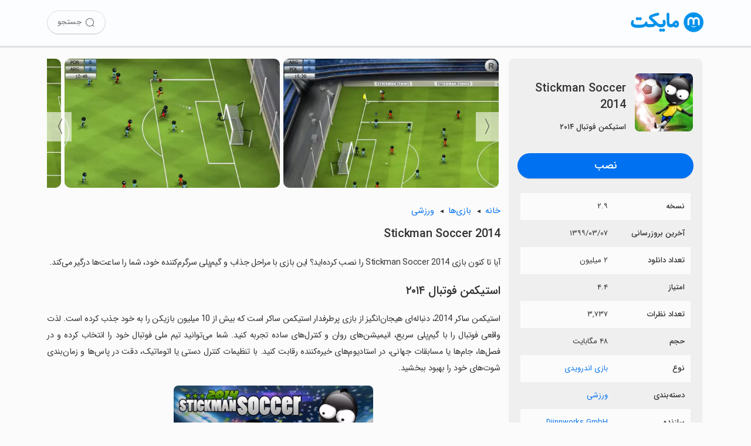

--- FILE ---
content_type: text/html; charset=utf-8
request_url: https://myket.ir/app/com.djinnworks.StickmanSoccer2014
body_size: 24223
content:
<!DOCTYPE html><html lang="fa"><head><meta charset="utf-8"><meta http-equiv="Content-Type" content="text/html; charset=UTF-8; viewport-fit=cover"><meta name="viewport" content="width=device-width, initial-scale=1.0"><link rel="apple-touch-icon" sizes="57x57" href="https://myket.ir/core/images/logo/favicon/apple-icon-57x57.png"><link rel="apple-touch-icon" sizes="60x60" href="https://myket.ir/core/images/logo/favicon/apple-icon-60x60.png"><link rel="apple-touch-icon" sizes="72x72" href="https://myket.ir/core/images/logo/favicon/apple-icon-72x72.png"><link rel="apple-touch-icon" sizes="76x76" href="https://myket.ir/core/images/logo/favicon/apple-icon-76x76.png"><link rel="apple-touch-icon" sizes="114x114" href="https://myket.ir/core/images/logo/favicon/apple-icon-114x114.png"><link rel="apple-touch-icon" sizes="120x120" href="https://myket.ir/core/images/logo/favicon/apple-icon-120x120.png"><link rel="apple-touch-icon" sizes="144x144" href="https://myket.ir/core/images/logo/favicon/apple-icon-144x144.png"><link rel="apple-touch-icon" sizes="152x152" href="https://myket.ir/core/images/logo/favicon/apple-icon-152x152.png"><link rel="apple-touch-icon" sizes="180x180" href="https://myket.ir/core/images/logo/favicon/apple-icon-180x180.png"><link rel="icon" type="image/png" sizes="192x192" href="https://myket.ir/core/images/logo/favicon/android-icon-192x192.png"><link rel="icon" type="image/png" sizes="32x32" href="https://myket.ir/core/images/logo/favicon/favicon-32x32.png"><link rel="icon" type="image/png" sizes="96x96" href="https://myket.ir/core/images/logo/favicon/favicon-96x96.png"><link rel="icon" type="image/png" sizes="16x16" href="https://myket.ir/core/images/logo/favicon/favicon-16x16.png"><script>function checkSetTheme(){if(window.matchMedia&&window.matchMedia('(prefers-color-scheme: dark)').matches){document.documentElement.classList.remove('light');document.documentElement.classList.add('dark');}else{document.documentElement.classList.remove('dark');document.documentElement.classList.add('light');}}
window.matchMedia('(prefers-color-scheme: dark)').addEventListener("change",event=>checkSetTheme());checkSetTheme();</script><meta name="google-site-verification" content="rlt7JJwfb78XwWrCa1qOG4XSiTPkwlYy2W1k93UTx-w"><title>&#x62F;&#x627;&#x646;&#x644;&#x648;&#x62F; &#x628;&#x627;&#x632;&#x6CC; Stickman Soccer 2014 &#x628;&#x631;&#x627;&#x6CC; &#x627;&#x646;&#x62F;&#x631;&#x648;&#x6CC;&#x62F; | &#x645;&#x627;&#x6CC;&#x6A9;&#x62A;</title><meta property="og:title" content="دانلود بازی Stickman Soccer 2014 برای اندروید | مایکت"><meta property="og:description" content="‏‏استیکمن ساکر 2014، دنباله‌ای هیجان‌انگیز از بازی پرطرفدار استیکمن ساکر است که بیش از 10 میلیون بازیکن را به خود جذب کرده است. لذت واقعی فوتبال را…"><meta property="og:image" content="https://myket.ir/asset-files/icons/xlarge/99bf8769-b5b6-4fe0-ac83-0ce664e8cd13_.png"><meta property="og:image:alt" content="Stickman Soccer 2014"><meta property="og:url" content="https://myket.ir/app/com.djinnworks.StickmanSoccer2014"><meta property="og:site_name" content="مایکت"><meta property="og:type" content="article"><meta name="twitter:card" content="summary"><meta name="twitter:site" content="@Myketappstore"><meta name="twitter:creator" content="@Myketappstore"><meta name="twitter:title" content="دانلود بازی Stickman Soccer 2014 برای اندروید | مایکت"><meta name="twitter:description" content="‏‏استیکمن ساکر 2014، دنباله‌ای هیجان‌انگیز از بازی پرطرفدار استیکمن ساکر است که بیش از 10 میلیون بازیکن را به خود جذب کرده است. لذت واقعی فوتبال را…"><meta name="twitter:image" content="https://myket.ir/asset-files/icons/xlarge/99bf8769-b5b6-4fe0-ac83-0ce664e8cd13_.png"><meta name="twitter:image:alt" content="Stickman Soccer 2014"><meta name="title" content="دانلود بازی Stickman Soccer 2014 برای اندروید | مایکت"><meta name="description" content="‏‏استیکمن ساکر 2014، دنباله‌ای هیجان‌انگیز از بازی پرطرفدار استیکمن ساکر است که بیش از 10 میلیون بازیکن را به خود جذب کرده است. لذت واقعی فوتبال را…"><meta name="robots" content="index, follow"><meta name="author" content="مایکت"><link rel="canonical" href="https://myket.ir/app/com.djinnworks.StickmanSoccer2014"><link rel="alternate" href="android-app://ir.mservices.market/myket/details?id=com.djinnworks.StickmanSoccer2014"><meta property="al:android:url" content="myket://details?id=com.djinnworks.StickmanSoccer2014"><meta property="al:android:app_name" content="myket"><meta property="al:android:package" content="ir.mservices.market"><meta property="al:web:url" content="https://myket.ir/app/com.djinnworks.StickmanSoccer2014"><script type="application/ld+json">{"@context":"https://schema.org","@type":"WebSite","name":"مایکت","url":"https://myket.ir","potentialAction":{"@type":"SearchAction","target":"https://myket.ir/search?q={search_term}","query-input":"required name=search_term"}}</script><script type="application/ld+json">{"@context":"https://schema.org","@type":"Organization","name":"مایکت","url":"https://myket.ir","logo":"https://myket.ir/core/images/logo/favicon/favicon-96x96.png","contactPoint":[{"@type":"ContactPoint","telephone":"+98-21-88149856","contactType":"customer service","availableLanguage":["English","Persian","Farsi"]}],"sameAs":["https://instagram.com/myketappstore/","https://www.linkedin.com/company/3809039/","https://twitter.com/Myketappstore","https://fa.wikipedia.org/wiki/مایکت"]}</script><script type="application/ld+json">{"@context":"https://schema.org","@type":"SoftwareApplication","name":"Stickman Soccer 2014","description":"‏‏استیکمن ساکر 2014، دنباله‌ای هیجان‌انگیز از بازی پرطرفدار استیکمن ساکر است که بیش از 10 میلیون بازیکن را به خود جذب کرده است. لذت واقعی فوتبال را…","FileFormat":"application/vnd.android.package-archive","operatingSystem":"ANDROID","applicationCategory":"GameApplication","FileSize":50139,"softwareVersion":" ۲.۹","keywords":"","url":"https://myket.ir/app/com.djinnworks.StickmanSoccer2014","downloadUrl":"https://myket.ir/dl?packageName=com.djinnworks.StickmanSoccer2014","installUrl":"myket://download/com.djinnworks.StickmanSoccer2014","image":"https://myket.ir/asset-files/icons/large/99bf8769-b5b6-4fe0-ac83-0ce664e8cd13_.png","datePublished":"2014-09-01T05:41:54Z","dateModified":"2020-05-26T19:59:54Z","aggregateRating":{"@type":"AggregateRating","ratingValue":4.4,"ratingCount":3737,"bestRating":5,"worstRating":1},"offers":{"@type":"Offer","price":"0","priceCurrency":"IRR"}}</script><script type="application/ld+json">{"@context":"https://schema.org","@type":"BreadcrumbList","itemListElement":[{"@type":"ListItem","position":1,"item":{"@id":"/game","name":"بازی"}},{"@type":"ListItem","position":2,"item":{"@id":"/game/sports","name":"ورزشی","image":"https://myket.ir/asset-files/icons/large/c_31.png"}},{"@type":"ListItem","position":3,"item":{"@id":"/app/com.djinnworks.StickmanSoccer2014","name":"Stickman Soccer 2014","image":"https://myket.ir/asset-files/icons/large/99bf8769-b5b6-4fe0-ac83-0ce664e8cd13_.png"}}]}</script><style>@charset "UTF-8";:root.light{--prim-blue:#0071f0;--blue:#0091ea;--tr-prim-blue:#00b0ff;--tr-blue:#ecf5fe;--tr-grey:#f7f7f7;--mid-grey:#eee;--grey:#808080;--text-prim:#333;--text-second:#4d4d4f;--text-hint:#6f6f6f;--bg:#fbfbfb;--border-color:#95959536;--footer-bg:#f6f6f6;--title-color:#424953;--header-button-bg:#444;--header-color:#65676b;--header-bg:#fcfdff;--bg-blue:#ebf4ff;}:root.dark{--prim-blue:#3394ff;--blue:#00b0ff;--tr-prim-blue:#00b0ff;--tr-blue:#2d343d;--tr-grey:#242629;--mid-grey:#444547;--grey:#a9a9a9;--text-prim:#e0e0e0;--text-second:#ddd;--text-hint:#a7a7a7;--bg:#212121;--border-color:#95959536;--footer-bg:#363638;--title-color:#e6e6e6;--header-button-bg:#2c2d2e;--header-color:#bfbfbf;--header-bg:#232323;--bg-blue:#102540;}html,body{margin:0;width:100%;min-height:100%;height:100%;direction:rtl;font-family:sans-serif;color:var(--text-prim);-ms-text-size-adjust:100%;-webkit-text-size-adjust:100%;-webkit-tap-highlight-color:rgba(0,0,0,0);scroll-behavior:smooth;background:var(--bg);}body.font-loaded,body.font-loaded h1,body.font-loaded h2,body.font-loaded h3,body.font-loaded p{font-family:IRANSans,sans-serif;}*,:after,:before{-webkit-box-sizing:border-box;-moz-box-sizing:border-box;box-sizing:border-box;}::-webkit-scrollbar{height:4px;}::-webkit-scrollbar-track{background:var(--bg);}::-webkit-scrollbar-thumb{background:var(--text-hint);border:3px solid var(--bg);border-radius:10px;}a,a:hover,a:focus,a:active{text-decoration:none;cursor:pointer;color:var(--prim-blue);}img{max-width:100%;height:auto;}.btn{cursor:pointer;border:0;outline:0;min-width:max-content;}.btn-download{background-color:var(--prim-blue);box-shadow:0 3px 1px -2px rgba(0,0,0,.2);height:43px;border-radius:25px;font-weight:bold;padding:9px 30px;margin:0 0 5px;font-size:18px;color:#fff!important;float:left;text-align:center;white-space:nowrap;max-width:100%;width:100%;font-family:sans-serif;border:0;}.btn-download-intro{color:#fff;font-family:sans-serif;font-weight:bold;font-size:20px;background-color:var(--prim-blue);border:1px solid var(--prim-blue);width:270px;height:60px;border-radius:50px;cursor:pointer;display:block;margin:35px auto 20px;max-width:100%;}.btn-download-intro:hover{background-color:#006de0;}@media(max-width:991px){.btn-download-intro{font-size:19px;width:270px;height:50px;margin:30px auto 20px;}}.btn-download-intro span{height:100%;display:flex;align-items:center;justify-content:center;}.btn-download-intro i{font-size:24px;margin-left:5px;-webkit-animation:bounce 2s infinite 2s;animation:bounce 2s infinite 2s;-webkit-transition:all .2s ease-in;}.btn-solid-sm{display:inline-block;color:#fff!important;text-decoration:none;transition:all .2s;background-color:var(--prim-blue);margin:0 5px;padding:5px 20px;font-size:15px;border-radius:25px;font-family:"IRANSANS";line-height:30px;}.btn-download-header{font-family:sans-serif;font-weight:700;text-decoration:none;border-radius:25px;font-size:13px;color:#fff!important;transition:all .2s;min-width:max-content;border:0;background-color:var(--prim-blue);cursor:pointer;height:40px;width:120px;display:flex;align-items:center;justify-content:center;}.btn-download-header:hover{background-color:#006de0;}@media(max-width:359){.btn-download-header{padding:0 10px;font-size:12px;}}.btn-download-header i{font-size:18px;margin-left:5px;}.btn-solid-lg{color:#fff!important;border:0;background-color:var(--prim-blue);cursor:pointer;width:110px;font-size:14px;height:33px;border-radius:25px;line-height:32px;margin:0;padding:0;display:inline-block;text-align:center;}body.font-loaded .btn,body.font-loaded .btn-solid-lg,body.font-loaded .btn-download,body.font-loaded .btn-download-header,body.font-loaded .btn-download-intro{font-family:IRANSans,sans-serif;}.btn-solid-lg span{display:inline-block;}.btn-all-apps{padding:0 10px 0 20px;min-width:0;font-size:15px;font-weight:400;line-height:2;color:var(--prim-blue);float:left;position:relative;}.btn-all-apps:after{content:"›";font-size:27px;display:inline-block;position:absolute;left:0;top:50%;width:14px;height:14px;margin-top:-6px;line-height:14px;font-weight:bold;}.btn-all-apps:hover{background-color:rgba(201,240,255,.4196078431);}.more-app{display:flex;align-items:center;justify-content:center;margin-bottom:30px;margin-top:10px;}.btn-show-more{font-family:IRANSans;font-weight:400;white-space:nowrap;vertical-align:middle;-webkit-user-select:none;-moz-user-select:none;-ms-user-select:none;user-select:none;border:1px solid transparent;-webkit-transition:all .2s ease-in-out;-o-transition:all .2s ease-in-out;transition:all .2s ease-in-out;min-width:64px;line-height:36px;padding:0 16px;background-color:var(--prim-blue);color:#fff;font-size:14px;text-align:center;cursor:pointer;border-radius:25px;min-width:100px;}.expand-btn{cursor:pointer;color:var(--prim-blue);text-align:center;font-weight:bold;margin:10px auto 20px;position:relative;display:inline-block;padding-left:20px;}.expand-btn:after{content:"›";font-size:27px;display:inline-block;position:absolute;left:0;top:50%;width:14px;height:14px;margin-top:-6px;line-height:14px;font-weight:bold;transform:rotate(-90deg);-webkit-transform:rotate(-90deg);-moz-transform:rotate(-90deg);-ms-transform:rotate(-90deg);-o-transform:rotate(-90deg);}.expand-btn.expanded:after{transform:rotate(90deg);-webkit-transform:rotate(90deg);-moz-transform:rotate(90deg);-ms-transform:rotate(90deg);-o-transform:rotate(90deg);}@font-face{font-family:IRANSans;font-style:normal;font-weight:500;src:url("https://myket.ir/core/fonts/iransans5/eot/IRANSansWeb.eot?");src:url("https://myket.ir/core/fonts/iransans5/eot/IRANSansWeb.eot?#iefix") format("embedded-opentype"),url("https://myket.ir/core/fonts/iransans5/woff2/IRANSansWeb.woff2") format("woff2"),url("https://myket.ir./fonts/iransans5/woff/IRANSansWeb.woff") format("woff"),url("https://myket.ir/core/fonts/iransans5/ttf/IRANSansWeb.ttf") format("truetype");font-display:swap;}@font-face{font-family:IRANSans;font-style:normal;font-weight:700;src:url("https://myket.ir/core/fonts/iransans5/eot/IRANSansWeb_Medium.eot?");src:url("https://myket.ir/core/fonts/iransans5/eot/IRANSansWeb_Medium.eot?#iefix") format("embedded-opentype"),url("https://myket.ir/core/fonts/iransans5/woff2/IRANSansWeb_Medium.woff2") format("woff2"),url("https://myket.ir./fonts/iransans5/woff/IRANSansWeb_Medium.woff") format("woff"),url("https://myket.ir/core/fonts/iransans5/ttf/IRANSansWeb_Medium.ttf") format("truetype");font-display:swap;}@font-face{font-family:"icomyket";src:url("https://myket.ir/core/fonts/icomyket/icomyket.eot?wa7gg1");src:url("https://myket.ir/core/fonts/icomyket/icomyket.eot?wa7gg1#iefix") format("embedded-opentype"),url("https://myket.ir/core/fonts/icomyket/icomyket.ttf?wa7gg1") format("truetype"),url("https://myket.ir/core/fonts/icomyket/icomyket.woff?wa7gg1") format("woff"),url("https://myket.ir/core/fonts/icomyket/icomyket.svg?wa7gg1#icomyket") format("svg");font-weight:normal;font-style:normal;font-display:block;}[class^=myket-icon-],[class*=" myket-icon-"]{font-family:"icomyket"!important;speak:never;font-style:normal;font-weight:normal;font-variant:normal;text-transform:none;line-height:1;-webkit-font-smoothing:antialiased;-moz-osx-font-smoothing:grayscale;}.myket-icon-thumbs-down:before{content:"";}.myket-icon-thumbs-up:before{content:"";}.myket-icon-downloadv2:before{content:"";}.myket-icon-aparat:before{content:"";}.myket-icon-apps:before{content:"";}.myket-icon-arrow:before{content:"";}.myket-icon-cloud:before{content:"";}.myket-icon-comments:before{content:"";}.myket-icon-developers:before{content:"";}.myket-icon-download:before{content:"";}.myket-icon-english:before{content:"";}.myket-icon-envelope:before{content:"";}.myket-icon-farsi:before{content:"";}.myket-icon-games:before{content:"";}.myket-icon-instagram:before{content:"";}.myket-icon-linkedin:before{content:"";}.myket-icon-location:before{content:"";}.myket-icon-movies:before{content:"";}.myket-icon-phone:before{content:"";}.myket-icon-search:before{content:"";}.myket-icon-series:before{content:"";}.myket-icon-star:before{content:"";}.myket-icon-telegram:before{content:"";}.myket-icon-twitter:before{content:"";}.myket-icon-user:before{content:"";}.text-center{text-align:center;}.text-left{text-align:left;}.text-right{text-align:right;}.ltr{direction:ltr;}.text-justify{text-align:justify;}.text-bold{font-weight:700;}.float-right{float:right;}.float-left{float:left;}.position-relative{position:relative;}.text-blue{color:var(--blue);}.text-danger{color:#d9534f;}.text-success{color:#008000;}.dn,.hide{display:none!important;}.show{display:block!important;}.fluid-flex-child{flex-grow:1;min-width:0;}.d-lg{display:none!important;}@media(max-width:991px){.d-lg{display:block!important;}}.d-md{display:none!important;}@media(max-width:767px){.d-md{display:block!important;}}.h-md{display:none!important;}@media(min-width:768px){.h-md{display:block!important;}}.container{width:100%;max-width:1400px;margin-right:auto;margin-left:auto;display:block;}@media(min-width:1400px){.container{padding-right:30px;padding-left:30px;}}@media(max-width:1399px){.container{padding-right:80px;padding-left:80px;}}@media(max-width:1199px){.container{padding-right:40px;padding-left:40px;}}@media(max-width:991px){.container{padding-right:30px;padding-left:30px;}}@media(max-width:767px){.container{padding-right:15px;padding-left:15px;}}.flexibale{display:flex;align-items:center;justify-content:center;}@media(max-width:767px){.flexibale{display:block;}}.breadcrump{margin-bottom:10px;font-size:14.4px;}.breadcrump label{font-weight:bold;padding-left:7px;}.breadcrump a{display:inline-block;color:var(--prim-blue);position:relative;padding-left:20px;}.breadcrump a:not(.last-item):after{content:"◄";font-size:10px;font-family:Arial;display:inline-block;position:absolute;left:0;top:50%;width:14px;height:14px;margin-top:-7px;line-height:14px;color:var(--text-prim);cursor:default;}.bottom-download-box{display:flex;align-items:center;justify-content:center;background:var(--bg-blue);padding-top:50px;padding-bottom:45px;}.bottom-download-box p{text-align:center;}.bottom-download-box p.title{margin:0;font-weight:800;font-size:24px;color:var(--text-prim);}.bottom-download-box p.description{margin-bottom:25px;margin-top:10px;color:var(--text-second);}.bottom-download-box .links-wrapper{display:flex;align-items:center;justify-content:center;width:auto;flex-wrap:wrap;}.bottom-download-box .links-wrapper .btn-download-app,.bottom-download-box .links-wrapper .btn-download-tv{width:235px;height:48px;background-color:var(--prim-blue);color:#fff;font-family:inherit;font-size:18px;border:1px solid var(--prim-blue);margin:5px;cursor:pointer;display:flex;align-items:center;justify-content:center;-webkit-border-radius:50px;-moz-border-radius:50px;border-radius:50px;}.bottom-download-box .links-wrapper .btn-download-tv{background-color:var(--tr-grey);color:var(--prim-blue);}.dark .bottom-download-box .links-wrapper .btn-download-tv{color:#fff;background-color:#1e416f;border-color:#1e416f;}footer{background-color:var(--footer-bg);text-align:right;padding:20px 0 15px;color:var(--text-second);font-weight:300;}@media(max-width:991px){footer{display:flex;}}footer .container{display:block;}@media(min-width:1200px){footer .container{max-width:1400px;padding:0 15px;}}@media(max-width:1199px){footer .container{max-width:100%;width:100%;}}footer .about{max-width:820px;}@media(max-width:1199px){footer .about{max-width:100%;}}footer .about p:first-child{font-weight:bold;font-size:16px;}@media(max-width:575px){footer .about p:first-child{font-weight:bold;line-height:1.5;text-align:justify;}}footer .about p:last-child{font-size:15px;line-height:24px;font-weight:300;margin-bottom:20px;}@media(max-width:575px){footer .about p:last-child{margin-bottom:30px;}}footer .footer-inner-wrapper{display:flex;}@media(max-width:991px){footer .footer-inner-wrapper{display:table;}}footer .link-part{width:50%;float:right;}@media(max-width:991px){footer .link-part{width:100%;}}footer .link-part ul{width:50%;float:right;padding:0;margin-top:10px;}footer .link-part ul li{list-style-type:none;line-height:40px;}@media(max-width:575px){footer .link-part ul li{line-height:45px;}}footer .link-part a{font-size:16px;color:var(--text-second);}@media(max-width:991px){footer .link-part a{font-weight:500;}}@media(max-width:575px){footer .link-part a{font-weight:500;font-size:15px;}}@media(max-width:359){footer .link-part a{font-size:14px;}}footer hr{border-color:var(--border-color);}footer .support{display:inline-block;width:25%;float:right;border:0;padding:0;}@media(max-width:1199px){footer .support{width:28%;}}@media(max-width:991px){footer .support{width:50%;}}@media(max-width:575px){footer .support{width:100%;margin-bottom:20px;}}footer .support .support-title{font-size:16px;font-weight:bold;margin:15px 0 25px;text-align:right!important;}@media(max-width:991px){footer .support .support-title{margin:15px 0;}}@media(max-width:575px){footer .support .support-title{text-align:center!important;}}footer .support .contact-info{font-size:16px;line-height:35px;display:flex;font-weight:500;margin-bottom:10px;align-items:baseline;}@media(max-width:991px){footer .support .contact-info{line-height:40px!important;}}@media(max-width:575px){footer .support .contact-info{text-align:center;display:block;margin-bottom:0;}}footer .support .contact-info i{margin-left:10px;color:#808183;font-size:20px;}@media(max-width:575px){footer .support .contact-info i{display:none;}}footer .support .footer-social{margin-top:15px;text-align:right!important;}@media(max-width:575px){footer .support .footer-social{text-align:center!important;}}footer .support .footer-social a{width:45px;height:45px;display:inline-block;border-radius:50%;background-color:#808080;margin-left:2px;color:#fff;font-size:25px;text-align:center;overflow:hidden;}footer .support .footer-social i{line-height:44px;}footer .support .footer-social i.myket-icon-aparat{font-size:30px;}footer .support .footer-social i.myket-icon-linkedin{font-size:27px;line-height:40px;}footer .support .footer-social i.myket-icon-instagram{padding-right:1px;}footer .support .footer-social i.myket-icon-telegram{font-size:24px;padding-right:2px;}footer .namad{width:25%;float:right;text-align:center;margin-top:10px;}@media(max-width:1199px){footer .namad{width:22%;}}@media(max-width:991px){footer .namad{width:50%;padding:0 10px;}}@media(max-width:575px){footer .namad{width:100%;padding:0;}}footer .namad img{cursor:pointer;}footer .namad img:first-child{width:125px;height:136px;display:inline-block;}@media(max-width:991px){footer .namad img:first-child{width:121px;height:132px;}}footer .namad img:last-child{width:136px;height:136px;display:inline-block;}@media(max-width:991px){footer .namad img:last-child{width:132px;height:132px;}}footer .cprinfo{text-align:center;font-size:15px;margin-top:15px;}footer .cprinfo a{color:var(--text-second);font-weight:bold;}footer .cprinfo a:hover{color:var(--text-second);}.light footer .link-part a:hover{color:#272727;}.dark footer .link-part a:hover{color:#fff;}main{padding:110px 0 0;min-height:calc(100vh - 161px);margin:auto;width:100%;}@media(max-width:767px){main{padding:90px 0 0;}}.recommended-header{margin:10px 3px auto;}@media(max-width:767px){.recommended-header{margin:auto -5px;}}.recommended-header .recommended-header-title{width:100%;display:inline-block;}.recommended-header .title{font-size:21px;font-weight:bold;word-break:break-word;line-height:1.5;float:right;}.recommended-header .titlespan{margin:5px auto;}.recommended-header .recommended-description{text-align:justify;line-height:1.6;letter-spacing:-.3px;margin-bottom:20px;margin-top:-10px;font-size:15px;}.listscroll{width:auto;white-space:nowrap;overflow-x:hidden;margin:auto -10px 25px 0;padding:0 1px;}.listscroll::-webkit-scrollbar{height:0;background:transparent;}@media(max-width:767px){.listscroll{width:auto;white-space:nowrap;overflow-x:auto;}}.list-app{height:auto;cursor:pointer;display:inline-block;vertical-align:top;white-space:normal;border-radius:5px;transition:all .25s linear;text-align:center;width:12.5%;margin:0;padding:10px 10px 20px;}@media(max-width:1399px){.list-app{width:14.28%;}}@media(max-width:991px){.list-app{width:16.6%;}}@media(max-width:767px){.list-app{width:20%;}}@media(max-width:575px){.list-app{width:25%;}}@media(max-width:410px){.list-app{width:33.33%;}}.list-app img{max-width:100%;display:block;margin-right:auto;margin-left:auto;border-radius:16px;width:100%;height:auto;aspect-ratio:1/1;}.list-app:hover{box-shadow:0 2px 4px 0 rgba(154,154,154,.8);background-color:var(--tr-grey);}.list-app .app-name{padding-left:5px;padding-right:5px;text-align:right;color:var(--text-second);max-width:165px;margin-top:10px;margin-bottom:0;overflow:hidden;font-size:14px;font-weight:300;line-height:1.4;height:40px;white-space:normal;text-overflow:unset;}.list-app .app-group{margin-bottom:0;margin-top:2px;padding-right:5px;padding-left:5px;font-size:12px;color:var(--text-hint);text-align:right;overflow:hidden;height:20px;line-height:19px;}.dark .list-app:hover{box-shadow:0 2px 4px 0 rgba(10,10,10,.8);}.download-dismissable-dialog{position:fixed;bottom:0;height:155px;width:100%;background-color:#f8f8f8;padding:15px;text-align:center;border-top-left-radius:25px;border-top-right-radius:25px;z-index:10;box-shadow:0 -1px 5px #7e7e7e;line-height:1.45;font-size:13px;border:1px solid #ccc;border-bottom:0;background:linear-gradient(180deg,#f3f5f9,#ebefff);display:none;}.download-dismissable-dialog div{position:relative;}.download-dismissable-dialog img{width:70px;height:70px;margin-top:-47px;padding:9px;background-color:#eee;border-radius:16px;border:2px solid #fff;background:linear-gradient(210deg,#f3f5f9,#ccd1e7);}.download-dismissable-dialog button{padding:11px 15px;margin:15px auto 17px;background-color:#07f;color:#fff;border-radius:25px;display:block;width:175px;font-weight:bold;box-shadow:0 2px 5px #666;font-size:16px;border:0;font-family:IRANSans;}.download-dismissable-dialog button:hover{box-shadow:0 3px 6px #515050;color:#fff;}.download-dismissable-dialog p{margin-bottom:15px;font-size:14px;line-height:1.5;color:var(--prim-text);font-weight:bold;}.download-dismissable-dialog .dismiss-btn{position:absolute;top:-5px;left:-5px;width:30px;height:30px;background-color:var(--mid-grey);color:var(--text-second);cursor:pointer;font-size:24px;border-radius:50%;}.dark .download-dismissable-dialog{background:linear-gradient(210deg,#2d2d2f,#022d47);border-color:#1a1a1a;box-shadow:0 -1px 5px #060606;}.dark .download-dismissable-dialog button{box-shadow:0 2px 5px #000;}.dark .download-dismissable-dialog img{border:2px solid #625f5f;background:#00263d;}body{font-size:14.4px;line-height:2;}main{padding:100px 80px 80px;overflow:hidden;}@media(max-width:1199px){main{padding:100px 30px 80px;}}@media(max-width:767px){main{padding:15px;padding-top:85px;}}.topmenu{position:fixed;width:100%;z-index:10;display:block;padding:18px 0;background-color:var(--header-bg);box-shadow:0 2px 1px 1px rgba(0,0,0,.1);height:78px;}@media(max-width:767px){.topmenu{height:64px;padding:16px 0;}}.topmenu .icon{float:right;margin-right:100px;width:125px;height:40px;}@media(min-width:1200px){.topmenu .icon{margin-right:80px;}}@media(max-width:1199px){.topmenu .icon{margin-right:30px;}}@media(max-width:767px){.topmenu .icon{margin-right:15px;width:100px;height:31px;}}.topmenu .icon img{width:125px;height:40px;}@media(max-width:767px){.topmenu .icon img{width:100px;height:31px;}}.topmenu .search{float:left;margin-left:100px;width:auto;display:flex;align-items:center;height:40px;}@media(min-width:1200px){.topmenu .search{margin-left:80px;}}@media(max-width:1199px){.topmenu .search{margin-left:30px;}}@media(max-width:767px){.topmenu .search{margin-left:15px;height:31px;}}.topmenu .search a{color:var(--header-color);height:40px;width:100px;font-size:13px;box-shadow:0 1px 0 #ddd;border-radius:25px;border:1px solid #ddd;display:flex;align-items:center;justify-content:center;}.topmenu .search a:hover{background-color:#eff0f2;}.topmenu .search a span{margin-right:5px;}.topmenu .search a i{font-size:18px;}@media(max-width:991px){.topmenu .search a{width:40px;}.topmenu .search a span{display:none;}}.topmenu .search a.search-item{margin-right:8px;}.topmenu.mobile-app-install{padding:0;}.topmenu.mobile-app-install .download-link{display:inline;}@media(max-width:767px){.topmenu.mobile-app-install .download-link .app-title-wrapper{display:flex;}.topmenu.mobile-app-install .download-link .app-title-wrapper img{width:47px;height:47px;margin:8px 15px;border-radius:4px;float:right;}.topmenu.mobile-app-install .download-link .app-title-wrapper label{width:158px;margin:10px 0;float:right;align-self:center;max-height:45px;overflow:hidden;color:var(--text-prim);font-size:16px;line-height:44px;}.topmenu.mobile-app-install .download-link .btn-download{margin:10px 15px;padding:4px 31px;height:auto;width:auto;font-weight:normal;}}.loading-btn{display:flex;align-items:center;justify-content:center;display:none;}.loading-btn#loadingbtnmob{margin:8px 6.5px;}.loading-btn i{border:3px solid rgba(243,243,243,0);border-radius:50%;border-top:3px solid #fff;width:20px;height:20px;-webkit-animation:spin 1.2s linear infinite;animation:spin 1.2s linear infinite;margin-left:5px;}@media(max-width:991px) and (min-width:769px){.first-section{display:flex;align-items:center;}}.right-section{float:right;width:calc(30% - 6px);overflow:hidden;background-color:#efefef;margin:0 3px;border-radius:8px;padding:15px;}@media(max-width:1199px){.right-section{width:calc(35% - 6px);}}@media(max-width:991px){.right-section{margin:0;padding:15px;width:100%;margin-top:0;}}@media(max-width:767px){.right-section{padding:0;background:var(--bg);}}.left-section{margin-right:31%;margin-top:15px;line-height:2;}@media(max-width:1199px){.left-section{margin-right:36%;}}@media(max-width:991px){.left-section{width:100%;margin-right:0;}}.logo-title-install-wrapper .logo-title-wrapper{display:flex;align-items:center;padding:5px 0 20px;}.logo-title-install-wrapper .logo-title-wrapper .appImage{padding:0;max-width:90vw;margin:0 1px 0 15px;width:110px;height:110px;float:right;}.logo-title-install-wrapper .logo-title-wrapper .appImage img{border-radius:8px;}.logo-title-install-wrapper .logo-title-wrapper .app-title{line-height:1.4;margin-top:16.6px;margin-bottom:10px;font-size:20px;display:block;font-weight:bold;}.logo-title-install-wrapper .logo-title-wrapper .app-tag-line{font-size:13px;display:block;font-weight:bold;margin:11px auto;}.logo-title-install-wrapper .install-wrapper{display:flex;margin-bottom:20px;}.logo-title-install-wrapper .install-wrapper .btn-download{padding-top:3px;}@media(max-width:991px) and (min-width:769px){.logo-title-install-wrapper .install-wrapper .btn-download{max-width:270px;margin:auto;}}@media(max-width:991px) and (min-width:769px){.logo-title-install-wrapper{width:50%;float:right;padding-left:15px;}.logo-title-install-wrapper .logo-title-wrapper{display:block;}.logo-title-install-wrapper .logo-title-wrapper .appImage{width:100%;text-align:center;margin-bottom:15px;}.logo-title-install-wrapper .logo-title-wrapper .app-title,.logo-title-install-wrapper .logo-title-wrapper .app-tag-line{text-align:center;}}@media(max-width:991px) and (min-width:769px){.tbl-app-detail{width:50%;float:right;}}.tbl-app-detail table{width:calc(100% - 10px);margin:0 auto;table-layout:fixed;border-collapse:collapse;background-color:transparent;font-size:13px;}@media(max-width:1199px){.tbl-app-detail table{margin-bottom:0;}}@media(max-width:991px){.tbl-app-detail table{width:100%;margin:0 auto 20px;table-layout:fixed;}}.tbl-app-detail table tr:nth-child(odd){background-color:var(--bg);}@media(max-width:767px){.tbl-app-detail table tr:nth-child(odd){background-color:#f6f6f6;}}.tbl-app-detail table tr td{width:55%;height:40px;text-align:right;padding:10px;}.tbl-app-detail table tr td:first-child{font-weight:bold;width:45%;}.gallery-wrapper{margin-top:0;}.gallery-wrapper .inner-div{position:relative;width:100%;overflow:hidden;}.gallery-wrapper .inner-div ul{padding-right:0;white-space:nowrap;width:100%;overflow-x:auto;-ms-overflow-style:none;scrollbar-width:none;margin:0;}.gallery-wrapper .inner-div ul::-webkit-scrollbar{display:none;}.gallery-wrapper .inner-div ul li{display:inline;}.gallery-wrapper .inner-div ul li img{border-radius:10px;cursor:pointer;margin-right:3px;margin-left:3px;}.gallery-wrapper .inner-div span{background-color:rgba(255,255,255,.6);overflow:hidden;position:absolute;bottom:50%;font-size:30px;color:var(--text-second);display:none;margin-bottom:-25px;cursor:pointer;height:50px;width:42px;font-family:Arial;line-height:50px;}.gallery-wrapper .inner-div span#slideRight{right:0;padding-left:12px;}.gallery-wrapper .inner-div span#slideLeft{left:0;padding-right:12px;}.editor-notes-wrapper{float:right;overflow:hidden;clear:both;border-radius:8px;}@media(min-width:992px){.editor-notes-wrapper{margin:15px 0;padding:15px 30px;}}.editor-notes-wrapper .title{font-weight:bold;word-break:break-word;line-height:1.5;margin:0;text-align:center;padding-bottom:15px;font-size:18px;height:70px;}.editor-notes-wrapper .title img{bottom:-17px;position:relative;height:46px;width:17px;}.editor-notes-wrapper .title img:first-child{transform:scaleX(-1);}.editor-notes-wrapper .description{margin:10px auto;line-height:1.8;}.breadcrump{margin-bottom:5px;}.restricted-app-description{background-color:#fafad2;font-size:14px;line-height:1.7;margin:10px 0;padding:20px;border-radius:8px;text-align:justify;color:#580000;}@media(max-width:767px){.restricted-app-description{clear:both;}}.restricted-app-myket-wrapper{background-color:#d9edf7;padding:10px 20px 25px;margin:10px 0;border-radius:8px;}@media(max-width:767px){.restricted-app-myket-wrapper{clear:both;}}.restricted-app-myket-wrapper p{text-align:justify;}.restricted-app-myket-wrapper .flex{align-items:center;justify-content:space-between;display:flex;}@media(max-width:991px){.restricted-app-myket-wrapper .flex{display:inline-block;width:100%;}}.restricted-app-myket-wrapper .flex .myket-logo{align-items:center;display:flex;}@media(max-width:991px){.restricted-app-myket-wrapper .flex .myket-logo{width:100%;justify-content:center;display:flex;}}.restricted-app-myket-wrapper .flex .myket-logo img{height:45px;width:140px;vertical-align:middle;}.restricted-app-myket-wrapper .flex .myket-items{margin-right:10px;}@media(max-width:991px){.restricted-app-myket-wrapper .flex .myket-items{margin:20px auto;width:100%;justify-content:center;display:flex;}}.restricted-app-myket-wrapper .flex .myket-items .myket-item{float:right;font-size:13px;width:75px;text-align:center;color:var(--text-prim);}@media(max-width:1200px) and (min-width:992px){.restricted-app-myket-wrapper .flex .myket-items .myket-item{font-size:12px;width:60px;}}.restricted-app-myket-wrapper .flex .myket-items .myket-item i{font-size:22px;margin:auto auto 2px;display:block;line-height:22px;}@media(max-width:991px){.restricted-app-myket-wrapper .flex .myket-download{width:100%;justify-content:center;display:flex;}}.restricted-app-myket-wrapper .flex .myket-download .btn-download{padding:5px 30px;box-shadow:0 2px 5px #999;height:45px;max-width:250px;border:0;}@media(max-width:1199px){.restricted-app-myket-wrapper .flex .myket-download .btn-download{font-size:17px;}}.restricted-app-myket-wrapper .flex .myket-download .btn-download:hover{box-shadow:0 2px 5px var(--text-second);}.description-wrapper{margin-bottom:20px;text-align:justify;letter-spacing:-.3px;}.description-wrapper h1,.description-wrapper h2{margin:0;font-size:20px;}.description-wrapper .video-wrapper{width:100%;margin:15px auto 20px;max-width:340px;max-height:240px;}.description-wrapper .video-wrapper video#appVideo{max-width:100%;max-height:200px;border-radius:8px;}.description-wrapper .video-wrapper iframe{width:100%;height:200px;border:0;border-radius:8px;}.description-wrapper .video-wrapper p{text-align:center;margin-top:0;font-weight:800;font-size:13px;height:13px;}.description-wrapper .faq-header{margin-top:30px;font-size:21px;font-weight:bold;word-break:break-word;line-height:1.5;margin:0;}.description-wrapper .faq-question{display:block;}.description-wrapper .whats-new{padding:16px;}.user-review-wrapper .rating-title{margin:10px auto 15px;align-content:center;}.user-review-wrapper .rating-title .title{display:inline-block;margin:0 0 0 5px;}.user-review-wrapper .rating-title .total-rating{float:left;position:relative;padding-right:20px;}.user-review-wrapper .rating-title .total-rating:before{position:absolute;right:0;content:"★";color:var(--blue);font-size:20px;line-height:30px;}.user-review-wrapper .rating-wrapper .rate-item{display:flex;flex-direction:row;align-items:center;}.user-review-wrapper .rating-wrapper .rate-item .label{display:inline-block;line-height:1.5;font-size:15px;display:flex;flex-direction:row;align-items:center;white-space:nowrap;color:#8a8a8a;justify-content:space-between;width:38px;padding-left:.5rem;position:relative;padding-right:20px;}.user-review-wrapper .rating-wrapper .rate-item .label:before{position:absolute;right:0;content:"★";color:var(--blue);font-size:20px;line-height:30px;}.user-review-wrapper .rating-wrapper .rate-item .progress{background-color:#eff0f5;border-radius:5px;height:10px;position:relative;overflow:hidden;width:100%;display:block;}.user-review-wrapper .rating-wrapper .rate-item .progress span{background-color:#8993a4;height:10px;border-radius:5px;position:absolute;}.user-review-wrapper .comment-wrapper{margin-bottom:25px;}.user-review-wrapper .comment-wrapper .comment-box{margin:10px auto;background-color:var(--mid-grey);border-radius:5px;padding:15px;}.user-review-wrapper .comment-wrapper .comment-box span{display:inline-block;line-height:1.5;font-size:15px;}.user-review-wrapper .comment-wrapper .comment-box .avatar-wrapper{display:flex;position:relative;}.user-review-wrapper .comment-wrapper .comment-box .avatar-wrapper .avatar{border-radius:50%;width:45px;height:45px;margin-left:10px;font-size:35px;text-align:center;line-height:45px;color:#fff;background-color:#8993a4;}.user-review-wrapper .comment-wrapper .comment-box .avatar-wrapper .rating-stars{color:var(--blue);font-size:20px;line-height:30px;display:block;}.user-review-wrapper .comment-wrapper .comment-box .avatar-wrapper .date{left:0;position:absolute;top:14px;}.user-review-wrapper .comment-wrapper .comment-box p{text-align:justify;white-space:pre-wrap;word-wrap:break-word;}.user-review-wrapper .comment-wrapper .comment-box .comment-reaction i{font-size:17px;margin:0 10px;}.user-review-wrapper .review-summary-wrapper{border-radius:8px;border:1px solid var(--mid-grey);margin:20px auto;}.user-review-wrapper .review-summary-wrapper .review-summary-header{background-color:var(--footer-bg);height:70px;padding:18px 15px;border-top-left-radius:8px;border-top-right-radius:8px;}.user-review-wrapper .review-summary-wrapper .review-summary-header .title{color:var(--text-prim);font-size:17px;font-weight:bold;position:absolute;padding-right:30px;}@media(max-width:767px){.user-review-wrapper .review-summary-wrapper .review-summary-header .title{font-size:16px;}}.user-review-wrapper .review-summary-wrapper .review-summary-header .title svg{width:24px;height:24px;top:5px;position:absolute;right:0;}.user-review-wrapper .review-summary-wrapper .review-summary-header .review-summary-tag{font-size:14px;background-color:var(--header-bg);padding:3px 10px;float:left;border-radius:8px;color:var(--text-hint);}@media(max-width:767px){.user-review-wrapper .review-summary-wrapper .review-summary-header .review-summary-tag{font-size:12px;margin-top:2px;}}.user-review-wrapper .review-summary-wrapper .review-summary-content{padding:15px;}.user-review-wrapper .review-summary-wrapper .review-summary-content .expandable-content div{position:relative;max-height:200px;overflow:hidden;transition:max-height .5s ease-in-out;text-align:justify;margin:0;}.user-review-wrapper .review-summary-wrapper .review-summary-content .expandable-content div.expanded{max-height:1000vh;}.user-review-wrapper .review-summary-wrapper .review-summary-content .expandable-content div:not(.expanded)::after{content:"";position:absolute;top:150px;bottom:0;left:0;right:0;background:linear-gradient(rgba(255,255,255,0),var(--bg));}.user-review-wrapper .review-summary-wrapper .review-summary-content .expand-btn{margin:10px auto 5px;}.banner-wrapper{margin-top:30px;margin-bottom:30px;}.banner-wrapper .title{font-size:21px;font-weight:bold;word-break:break-word;line-height:1.5;margin:0;margin-bottom:15px;}.banner-wrapper .banner-item-wrapper{overflow-x:auto;width:100%;}.banner-wrapper .banner-item-wrapper .banner-item{display:inline-block;padding:0 5px;width:20%;}@media(max-width:1399px){.banner-wrapper .banner-item-wrapper .banner-item{width:25%;}}@media(max-width:991px){.banner-wrapper .banner-item-wrapper .banner-item{width:20%;}}@media(max-width:767px){.banner-wrapper .banner-item-wrapper .banner-item{width:25%;}}@media(max-width:575px){.banner-wrapper .banner-item-wrapper .banner-item{width:50%;}}.banner-wrapper .banner-item-wrapper .banner-item a{height:100%;display:inline-block;}.banner-wrapper .banner-item-wrapper .banner-item img{width:231px;height:auto;aspect-ratio:20/11.2;border-radius:8px;}.list-app{width:14.28%;margin:0;padding:10px 10px 20px;}@media(max-width:1399px){.list-app{width:20%;}}@media(max-width:991px){.list-app{width:16.6%;}}@media(max-width:767px){.list-app{width:20%;}}@media(max-width:575px){.list-app{width:25%;}}@media(max-width:410px){.list-app{width:33.33%;}}.list-app img{width:100%;height:auto;aspect-ratio:1/1;}.modal{display:none;position:fixed;z-index:100;left:0;top:0;width:100%;height:100%;overflow:auto;background-color:rgba(0,0,0,.9);}.modal .modal-content{margin:auto;display:block;width:80%;height:100%;max-width:700px;padding:15px;-webkit-animation-name:zoom;-webkit-animation-duration:.6s;animation-name:zoom;animation-duration:.6s;}@media(max-width:767px){.modal .modal-content{width:100%;}}.modal .close{color:#fff;font-size:40px;position:absolute;top:15px;font-weight:bold;transition:.3s;text-decoration:none;cursor:pointer;z-index:60;width:50px;height:50px;left:0;text-align:center;line-height:55px;}.modal .close:hover{color:#b2b2b2!important;}#gallery-modal .gallery-slider-wrapper{margin:auto;position:relative;height:100%;width:100%;text-align:center;}#gallery-modal .gallery-slider-wrapper .slider{vertical-align:middle;height:100%;width:100%;}#gallery-modal .gallery-slider-wrapper .slider .slide{height:100%;width:100%;position:relative;padding-top:30px;}#gallery-modal .gallery-slider-wrapper .slider .slide p{color:#fff;text-align:right;position:absolute;top:0;}#gallery-modal .gallery-slider-wrapper .slider .slide img{max-height:100%;margin:auto;}#gallery-modal .gallery-slider-wrapper .arrow{border-radius:50%;position:absolute;top:50%;font-size:30px;color:#eee;height:48px;width:48px;font-family:Arial;border:1px solid #eee;text-align:center;cursor:pointer;line-height:47px;background-color:rgba(70,70,70,.7);-webkit-user-select:none;-ms-user-select:none;user-select:none;}#gallery-modal .gallery-slider-wrapper .arrow#arrow-right{left:5px;padding-right:17px;}#gallery-modal .gallery-slider-wrapper .arrow#arrow-left{right:5px;padding-left:17px;}@-webkit-keyframes zoom{from{-webkit-transform:scale(0);}to{-webkit-transform:scale(1);}}@keyframes zoom{from{transform:scale(0);}to{transform:scale(1);}}@-webkit-keyframes spin{0%{-webkit-transform:rotate(0deg);}100%{-webkit-transform:rotate(360deg);}}@keyframes spin{0%{transform:rotate(0deg);}100%{transform:rotate(360deg);}}footer .container{margin:auto;padding-top:0;padding-bottom:0;}footer .about p:last-child{line-height:26px!important;}footer .support .contact-info{align-items:normal!important;}.dark .topmenu{box-shadow:0 2px 1px 1px rgba(0,0,0,.2);}.dark .topmenu .search a{background-color:#2c2d2e;border-color:#2c2d2e;box-shadow:none;}.dark .topmenu .search a:hover{background-color:#404346;}.dark .right-section{background-color:#4f4f4f;}.dark .topApp-title img,.dark .editor-notes-wrapper .title img{filter:invert(1);}.dark .gallery-wrapper span{background-color:rgba(30,30,30,.6);}.dark .restricted-app-description{background-color:#ffebe0;color:#450000;}.dark .restricted-app-myket-wrapper{background-color:#3b4b53;}.dark .restricted-app-myket-wrapper .myket-item img{filter:invert(1);}.dark .restricted-app-myket-wrapper .btn-download{box-shadow:0 2px 5px #353a3d;}.dark .user-review-wrapper .rating-wrapper .progress{background-color:#5d5d5d;}.dark .user-review-wrapper .rating-wrapper .progress span{background-color:#b1b8c5;}.dark .user-review-wrapper .comment-wrapper .thumbs-up,.dark .user-review-wrapper .comment-wrapper .thumbs-down{filter:invert(1);}@media(max-width:767px){.dark .first-section{background-color:var(--bg)!important;}.dark .tbl-app-detail tr:nth-child(odd){background-color:#2b2c2d;}}</style></head><body><div id="topmenu" class="topmenu"><div class="icon"><a href="https://myket.ir" title="مایکت"> <img alt="مایکت" src="[data-uri]"> </a></div><div class="search"><a class="search-item" href="/search" title="جستجو"><i class="myket-icon-search"></i> <span>جستجو</span></a></div></div><div id="custommenu" class="topmenu mobile-app-install dn"><a onclick="return installation(this.getAttribute('data-name'),this.getAttribute('href'),this.getAttribute('data-queryparam'))" class="utm-download-button-bottom-detail utm-download-source-detail download-link" id="install" data-name="com.djinnworks.StickmanSoccer2014" data-queryparam="" data-special-app="True" href="https://myket.ir/dl?packageName=com.djinnworks.StickmanSoccer2014" title="Stickman Soccer 2014" rel="nofollow"><div class="btn-download"><span id="basebtnmob">نصب</span> <span id="loadingbtnmob" class="loading-btn"><i></i></span></div><div class="app-title-wrapper"><img src="https://myket.ir/app-icon/99bf8769-b5b6-4fe0-ac83-0ce664e8cd13_.png" type="image/png" alt="بازی Stickman Soccer 2014" loading="lazy"> <label class="app-title">Stickman Soccer 2014</label></div></a></div><main role="main"><section class="right-section first-section"><div class="logo-title-install-wrapper"><div class="logo-title-wrapper"><div class="appImage"><img src="https://myket.ir/app-icon/99bf8769-b5b6-4fe0-ac83-0ce664e8cd13_.png" alt="Stickman Soccer 2014" width="110" height="110"></div><div><span class="app-title">Stickman Soccer 2014</span> <span class="app-tag-line">&#x627;&#x633;&#x62A;&#x6CC;&#x6A9;&#x645;&#x646; &#x641;&#x648;&#x62A;&#x628;&#x627;&#x644; &#x6F2;&#x6F0;&#x6F1;&#x6F4;</span></div></div><div class="install-wrapper"><a onclick="return installation(this.getAttribute('data-name'),this.getAttribute('href'),this.getAttribute('data-queryparam'))" class="btn-download utm-download-button-detail utm-download-source-detail" id="mainInstall" data-name="com.djinnworks.StickmanSoccer2014" data-queryparam="" data-special-app="True" href="https://myket.ir/dl?packageName=com.djinnworks.StickmanSoccer2014" title="Stickman Soccer 2014" rel="nofollow"> <span id="basebtn">نصب</span> <span id="loadingbtn" class="loading-btn"><i></i> در حال دریافت...</span> </a></div></div><div class="tbl-app-detail"><table><tr><td>نسخه</td><td>&#x6F2;.&#x6F9;</td></tr><tr><td>آخرین بروزرسانی</td><td>&#x6F1;&#x6F3;&#x6F9;&#x6F9;/&#x6F0;&#x6F3;/&#x6F0;&#x6F7;</td></tr><tr><td>تعداد دانلود</td><td>&#x6F2; &#x645;&#x6CC;&#x644;&#x6CC;&#x648;&#x646;</td></tr><tr><td>امتیاز</td><td>&#x6F4;.&#x6F4;</td></tr><tr><td>تعداد نظرات</td><td>&#x6F3;,&#x6F7;&#x6F3;&#x6F7;</td></tr><tr><td>حجم</td><td>&#x6F4;&#x6F8; &#x645;&#x6AF;&#x627;&#x628;&#x627;&#x6CC;&#x62A;</td></tr><tr><td>نوع</td><td><a href="/games" title="بازی">&#x628;&#x627;&#x632;&#x6CC; اندرویدی</a></td></tr><tr><td>دسته‌بندی</td><td><a href="/games/sports" title="ورزشی">&#x648;&#x631;&#x632;&#x634;&#x6CC;</a></td></tr><tr><td>سازنده</td><td><a href="/developer/creator-739" title="Djinnworks GmbH" rel="nofollow">Djinnworks GmbH</a></td></tr></table></div></section><section class="left-section gallery-wrapper"><div class="inner-div"><ul id="gallerySlider"><li><img class="ImgThumbnail" onclick="openGalleryModal(0)" loading="eager" alt="اسکرین شات 1 بازی Stickman Soccer 2014" src="https://myket.ir/asset-files/screenshots/xlarge/com.djinnworks.StickmanSoccer2014/a2511025-666d-4f82-b7d0-4b63a5c45e3c.png" height="220" width="366.9055374592834"></li><li><img class="ImgThumbnail" onclick="openGalleryModal(1)" loading="lazy" alt="اسکرین شات 2 بازی Stickman Soccer 2014" src="https://myket.ir/asset-files/screenshots/xlarge/com.djinnworks.StickmanSoccer2014/6a3ce5f9-b3b3-462a-87bd-c9e268610bcd.png" height="220" width="366.9055374592834"></li><li><img class="ImgThumbnail" onclick="openGalleryModal(2)" loading="lazy" alt="اسکرین شات 3 بازی Stickman Soccer 2014" src="https://myket.ir/asset-files/screenshots/xlarge/com.djinnworks.StickmanSoccer2014/d4f5740d-26df-4aca-93ee-9d1e1283bb92.png" height="220" width="366.9055374592834"></li><li><img class="ImgThumbnail" onclick="openGalleryModal(3)" loading="lazy" alt="اسکرین شات 4 بازی Stickman Soccer 2014" src="https://myket.ir/asset-files/screenshots/xlarge/com.djinnworks.StickmanSoccer2014/f0af0267-5333-4f4d-b54f-6d5541f621e2.png" height="220" width="366.9055374592834"></li><li><img class="ImgThumbnail" onclick="openGalleryModal(4)" loading="lazy" alt="اسکرین شات 5 بازی Stickman Soccer 2014" src="https://myket.ir/asset-files/screenshots/xlarge/com.djinnworks.StickmanSoccer2014/6add86ee-6049-4235-af34-ba4c62ca519f.png" height="220" width="366.9055374592834"></li><li><img class="ImgThumbnail" onclick="openGalleryModal(5)" loading="lazy" alt="اسکرین شات 6 بازی Stickman Soccer 2014" src="https://myket.ir/asset-files/screenshots/xlarge/com.djinnworks.StickmanSoccer2014/b74fd6f2-f37d-4dcc-91c9-adba25475735.png" height="220" width="366.9055374592834"></li><li><img class="ImgThumbnail" onclick="openGalleryModal(6)" loading="lazy" alt="اسکرین شات 7 بازی Stickman Soccer 2014" src="https://myket.ir/asset-files/screenshots/xlarge/com.djinnworks.StickmanSoccer2014/b8aa7676-aed4-415c-905c-06d5a63ca2eb.png" height="220" width="366.9055374592834"></li><li><img class="ImgThumbnail" onclick="openGalleryModal(7)" loading="lazy" alt="اسکرین شات 8 بازی Stickman Soccer 2014" src="https://myket.ir/asset-files/screenshots/xlarge/com.djinnworks.StickmanSoccer2014/60885cd2-44a4-4b43-b90c-fff40b135513.png" height="220" width="366.9055374592834"></li></ul><span id="slideRight">〈</span> <span id="slideLeft">〉</span></div></section><section class="left-section"><div class="breadcrump"><a href="https://myket.ir" title="خانه">خانه</a> <a href="/games" title="بازی‌ها">&#x628;&#x627;&#x632;&#x6CC;&zwnj;ها</a> <a href="/games/sports" class="last-item" title="ورزشی"> &#x648;&#x631;&#x632;&#x634;&#x6CC; </a></div><div class="description-wrapper"><h1>Stickman Soccer 2014</h1><p>آیا تا کنون &#x628;&#x627;&#x632;&#x6CC; Stickman Soccer 2014 را نصب کرده‌اید؟ این بازی با مراحل جذاب و گیم‌پلی سرگرم‌کننده خود، شما را ساعت‌ها درگیر می‌کند.</p><h2>&#x627;&#x633;&#x62A;&#x6CC;&#x6A9;&#x645;&#x646; &#x641;&#x648;&#x62A;&#x628;&#x627;&#x644; &#x6F2;&#x6F0;&#x6F1;&#x6F4;</h2><p>‏‏استیکمن ساکر 2014، دنباله‌ای هیجان‌انگیز از بازی پرطرفدار استیکمن ساکر است که بیش از 10 میلیون بازیکن را به خود جذب کرده است. لذت واقعی فوتبال را با گیم‌پلی سریع، انیمیشن‌های روان و کنترل‌های ساده تجربه کنید. شما می‌توانید تیم ملی فوتبال خود را انتخاب کرده و در فصل‌ها، جام‌ها یا مسابقات جهانی، در استادیوم‌های خیره‌کننده رقابت کنید. با تنظیمات کنترل دستی یا اتوماتیک، دقت در پاس‌ها و زمان‌بندی شوت‌های خود را بهبود ببخشید.<div class="video-wrapper"><video id="appVideo" alt="ویدئو بازی Stickman Soccer 2014" src="https://myket.ir/asset-files/videos/com.djinnworks.StickmanSoccer2014.mp4" width="340" height="166.015625" preload="none" poster="https://myket.ir/asset-files/videoshots/banners/medium/com.djinnworks.StickmanSoccer2014.jpg" controls></video><p>ویدئو معرفی &#x628;&#x627;&#x632;&#x6CC;</p></div></p><p>‏امکانات جدید شامل حالت‌های بازی مثل جام جهانی، میدان فوتبال و فوتبال ساحلی است. افراد می‌توانند از میان 40 تیم فوتبال مختلف انتخاب کنند و با استفاده از 4 سطح دشواری، تجربه‌ای ماندگار داشته باشند. همچنین، این بازی از کنترلرهای MOGA پشتیبانی می‌کند و با انیمیشن‌های 60 فریم بر ثانیه، کیفیتی غیرقابل وصف را ارائه می‌دهد.</p><p>‏استیکمن ساکر 2014 به شما این امکان را می‌دهد که با دوستان خود رقابت کرده و آمار بازی خود را مشاهده کنید. این بازی بهترین انتخاب برای دوستداران فوتبال و انیمیشن‌های سریع است.</p><p>‏واژه‌های کلیدی: استیکمن ساکر، بازی فوتبال، گیم‌پلی سریع، تیم ملی، جام جهانی، فوتبال ساحلی، کنترلر MOGA، انیمیشن‌های روان، فوتبال خیابانی، آمار بازی، سطح دشواری.</p></p><strong style="font-size:17px">تغییرات &#x628;&#x627;&#x632;&#x6CC; Stickman Soccer 2014 در نسخه جدید</strong><div class="whats-new text-left ltr">Various fixes and improvements</div></div></section><div class="left-section user-review-wrapper"><div class="rating-title"><p class="title">نظرات و امتیازها</p><span> &#x6F3;&#x6F7;&#x6F3;&#x6F7; نظر</span> <span class="total-rating">&#x6F4;.&#x6F4; از ۵</span></div><div class="rating-wrapper"><div class="rate-item"><span class="label">&#x6F5;</span><div class="progress"><span style="width:74%"></span></div></div><div class="rate-item"><span class="label">&#x6F4;</span><div class="progress"><span style="width:11%"></span></div></div><div class="rate-item"><span class="label">&#x6F3;</span><div class="progress"><span style="width:5%"></span></div></div><div class="rate-item"><span class="label">&#x6F2;</span><div class="progress"><span style="width:2%"></span></div></div><div class="rate-item"><span class="label">&#x6F1;</span><div class="progress"><span style="width:6%"></span></div></div></div><div class="review-summary-wrapper"><div class="review-summary-header"><span class="title"> <svg xmlns="http://www.w3.org/2000/svg"><path d="M13.1385 3.23056C12.7985 1.59974 10.5388 1.59974 10.1989 3.23056C9.45895 6.9124 6.6893 9.7238 3.18973 10.4842C1.60993 10.8344 1.60993 13.1755 3.18973 13.5257C6.74929 14.2961 9.46895 17.1575 10.1989 20.7793C10.5388 22.4101 12.7985 22.4101 13.1385 20.7793C13.8784 17.0975 16.6481 14.2861 20.1476 13.5257C21.7274 13.1755 21.7274 10.8344 20.1476 10.4842C16.5881 9.7138 13.8684 6.85237 13.1385 3.23056ZM19.6677 2.34011C19.5677 1.88989 18.9178 1.88989 18.8278 2.34011C18.6178 3.35062 17.8279 4.13101 16.828 4.33111C16.3781 4.43116 16.3781 5.07148 16.828 5.16152C17.8379 5.37163 18.6178 6.16202 18.8278 7.15252C18.9278 7.60274 19.5777 7.60274 19.6677 7.15252C19.8776 6.14201 20.6676 5.36162 21.6674 5.16152C22.1174 5.06147 22.1174 4.42115 21.6674 4.33111C20.6476 4.121 19.8776 3.33061 19.6677 2.34011ZM18.8778 17.4277C18.7978 17.0875 18.3178 17.0875 18.2479 17.4277C18.0879 18.188 17.4979 18.7683 16.738 18.9284C16.3981 19.0084 16.3981 19.4887 16.738 19.5587C17.5079 19.7188 18.0879 20.3091 18.2479 21.0595C18.3278 21.3996 18.8078 21.3996 18.8778 21.0595C19.0378 20.2891 19.6277 19.7188 20.3876 19.5587C20.7275 19.4787 20.7275 18.9984 20.3876 18.9284C19.6177 18.7683 19.0378 18.178 18.8778 17.4277Z" fill="#0091ea" /></svg> خلاصه نظرات </span> <span class="review-summary-tag">تولید شده با هوش مصنوعی</span></div><div class="review-summary-content"><div class="expandable-content"><div id="load-more-summary-content"><p>تجربیات مثبت</p><ul><li>بازی یادآور خاطرات شیرین کودکی و زمان‌های خوش است.</li><li>برای کاربران قدیمی، حس نوستالژیک و لذت بخش دارد.</li></ul><p>تجربیات منفی</p><ul><li>سبک بازی بسیار یکنواخت و فاقد چالش است.</li><li>نیاز به مهارت خاصی ندارد و حتی با دروازبان می‌توان به راحتی گل زد.</li></ul><p>موضوعات تکراری</p><ul><li>وابستگی به nostalgia و یادآوری دوران کودکی.</li><li>انتقادات نسبت به جذابیت و چالش کمتر بازی.</li><li>به طور کلی، اگر به دنبال یک تجربه نوستالژیک و راحت هستید، این بازی می‌تواند مناسب باشد، اما ممکن است برای کسانی که به دنبال چالش بیشتر هستند، به اندازه کافی جذاب نباشد.</li></ul></div><span id="expand-btn" class="expand-btn" onclick="toggleSummarySection()">بیشتر</span></div></div></div><script>function toggleSummarySection(){var expandBtn=document.getElementById('expand-btn'),loadMoreSummary=document.getElementById('load-more-summary-content');if(loadMoreSummary.classList.contains('expanded')){loadMoreSummary.classList.remove('expanded');expandBtn.classList.remove('expanded');expandBtn.innerHTML="بیشتر";}else{loadMoreSummary.classList.add('expanded');expandBtn.classList.add('expanded');expandBtn.innerHTML="کمتر";}}</script><div class="comment-wrapper"><div class="comment-box"><div class="avatar-wrapper"><i class="avatar myket-icon-user"></i> <span>&#x633;&#x6CC;&#x627;&#x648;&#x634;<span class="rating-stars">&#x2605;&#x2605;&#x2605;&#x2605;&#x2605;</span></span> <span class="date">&#x62F;&#x6CC;&#x631;&#x648;&#x632;</span></div><p>&#x6CC;&#x627;&#x62F;&#x645; &#x642;&#x62F;&#x6CC;&#x645; &#x627;&#x646;&#x62F;&#x627;&#x62E;&#x62A;&#x645;</p><div class="comment-reaction"><i class="myket-icon-thumbs-up" style="float:right"></i><span>&#x6F5;</span><i class="myket-icon-thumbs-down"></i><span>&#x6F0;</span></div></div><div class="comment-box"><div class="avatar-wrapper"><i class="avatar myket-icon-user"></i> <span>&#x62D;&#x645;&#x6CC;&#x62F;<span class="rating-stars">&#x2605;&#x2605;&#x2605;&#x2605;&#x2605;</span></span> <span class="date">&#x664; &#x631;&#x648;&#x632; &#x67E;&#x6CC;&#x634;</span></div><p>&#x639;&#x6CC;&#x646; &#x628;&#x627;&#x632;&#x6CC;&#x200C;&#x647;&#x627;&#x6CC; &#x642;&#x62F;&#x6CC;&#x645;&#x6CC; &#x645;&#x6CC;&#x200C;&#x645;&#x648;&#x646;&#x647;</p><div class="comment-reaction"><i class="myket-icon-thumbs-up" style="float:right"></i><span>&#x6F1;&#x6F2;</span><i class="myket-icon-thumbs-down"></i><span>&#x6F2;</span></div></div><div class="comment-box"><div class="avatar-wrapper"><img class="avatar" alt="عکس کاربر - ♡✯♛𝒜𝑀𝐼𝑅☠☣✧" loading="lazy" src="https://myket.ir/asset-files/accounts/small/319f68d0-4842-4f56-aa97-e8105e8b0aba.png"> <span>&#x2661;&#x272F;&#x265B;&#x1D49C;&#x1D440;&#x1D43C;&#x1D445;&#x2620;&#x2623;&#x2727;<span class="rating-stars">&#x2605;&#x2605;&#x2605;&#x2605;&#x2605;</span></span> <span class="date">&#x662; &#x628;&#x647;&#x645;&#x646; &#x661;&#x664;&#x660;&#x664;</span></div><p>&#x628;&#x627;&#x632;&#x6CC; &#x639;&#x627;&#x644;&#x6CC;&#x647;&#xD;&#xA;&#x645;&#x646;&#x637;&#x642; &#x645;&#x648;&#x62C; &#x645;&#x6CC;&#x632;&#x646;&#x647;&#x1F602;</p><div class="comment-reaction"><i class="myket-icon-thumbs-up" style="float:right"></i><span>&#x6F1;&#x6F2;</span><i class="myket-icon-thumbs-down"></i><span>&#x6F3;</span></div></div></div></div><div class="left-section banner-wrapper"><p class="title">&#x631;&#x627;&#x6CC;&#x6AF;&#x627;&#x646; &#x62A;&#x645;&#x627;&#x634;&#x627; &#x6A9;&#x646;</p><div class="banner-item-wrapper"><div class="banner-item"><a href="https://myket.ir/video/v-XBGJW06XTO/pel%C3%A9" title="تماشای پله"> <img src="https://myket.ir/asset-files/movies/lands/large/7beb3abc-83d8-4ac4-8c3e-c5fda84119ea.jpg" title="پوستر پله" alt="پوستر پله" loading="lazy"> </a></div><div class="banner-item"><a href="https://myket.ir/video/v-RLPV6OTE4J/cristiano-ronaldo-impossible-to-ignore" title="تماشای کریستیانو رونالدو: ستاره ای درخشان"> <img src="https://myket.ir/asset-files/movies/lands/large/9ca35564-24e4-471d-93c9-9e1eee978e85.jpg" title="پوستر کریستیانو رونالدو: ستاره ای درخشان" alt="پوستر کریستیانو رونالدو: ستاره ای درخشان" loading="lazy"> </a></div><div class="banner-item"><a href="https://myket.ir/video/v-1JPTIR8G5I/stronghold-crusader-stream-by-hojjat-strategy" title="تماشای استریم جنگ‌های صلیبی - حجت استراتژی"> <img src="https://myket.ir/asset-files/movies/lands/large/500ad918-7198-4337-b086-a4ac9ff914b5.jpg" title="پوستر استریم جنگ‌های صلیبی - حجت استراتژی" alt="پوستر استریم جنگ‌های صلیبی - حجت استراتژی" loading="lazy"> </a></div><div class="banner-item"><a href="https://myket.ir/video/v-JKRJRSEE6Q/call-of-duty-ghosts" title="تماشای کال آف دیوتی: گوست"> <img src="https://myket.ir/asset-files/movies/lands/large/0f96c68b-db1d-4b86-a601-b91cd8ee54c7.jpg" title="پوستر کال آف دیوتی: گوست" alt="پوستر کال آف دیوتی: گوست" loading="lazy"> </a></div><div class="banner-item"><a href="https://myket.ir/video/v-JKQLJ7GP9T/neymar-the-perfect-chaos" title="تماشای نیمار: آشوب تمام عیار"> <img src="https://myket.ir/asset-files/movies/lands/large/fc6ceaa1-6d90-45f3-97c1-c3f73e14ed0a.jpg" title="پوستر نیمار: آشوب تمام عیار" alt="پوستر نیمار: آشوب تمام عیار" loading="lazy"> </a></div><div class="banner-item"><a href="https://myket.ir/video/v-Q76FRW7TJR/toni-kroos" title="تماشای تونی کروس"> <img src="https://myket.ir/asset-files/movies/lands/large/458aeff2-1bfe-4a2f-8c8c-d9b1c09eb206.jpg" title="پوستر تونی کروس" alt="پوستر تونی کروس" loading="lazy"> </a></div><div class="banner-item"><a href="https://myket.ir/video/v-ZY16213IRF/diego-maradona" title="تماشای دیگو مارادونا"> <img src="https://myket.ir/asset-files/movies/lands/large/50268509-2351-477d-a286-cab5940e9f36.jpg" title="پوستر دیگو مارادونا" alt="پوستر دیگو مارادونا" loading="lazy"> </a></div><div class="banner-item"><a href="https://myket.ir/video/v-SUGETU9LK6/call-of-duty-world-at-war" title="تماشای کال آف دیوتی: جهان در جنگ"> <img src="https://myket.ir/asset-files/movies/lands/large/0839e7f3-e299-4255-96fa-4d692f47c7b9.jpg" title="پوستر کال آف دیوتی: جهان در جنگ" alt="پوستر کال آف دیوتی: جهان در جنگ" loading="lazy"> </a></div><div class="banner-item"><a href="https://myket.ir/video/v-W5GA53MUR3/clash-of-clans-shorts" title="تماشای داستان‌های کلش اف کلنز"> <img src="https://myket.ir/asset-files/movies/lands/large/e251bba8-7de9-46ef-aef4-da0efd2879e1.jpg" title="پوستر داستان‌های کلش اف کلنز" alt="پوستر داستان‌های کلش اف کلنز" loading="lazy"> </a></div><div class="banner-item"><a href="https://myket.ir/video/v-9ACLZ2QZXB/lionel-messi-the-greatest" title="تماشای لیونل مسی: بهترین"> <img src="https://myket.ir/asset-files/movies/lands/large/42ce845a-6040-4eb0-835e-469d2d72c0b7.jpg" title="پوستر لیونل مسی: بهترین" alt="پوستر لیونل مسی: بهترین" loading="lazy"> </a></div><div class="banner-item"><a href="https://myket.ir/video/v-WZRQHA4EY9/call-of-duty-modern-warfare-2" title="تماشای کال آف دیوتی: جنگ مدرن 2"> <img src="https://myket.ir/asset-files/movies/lands/large/a431c13a-a76d-4ff2-b4b6-29daeb0af510.jpg" title="پوستر کال آف دیوتی: جنگ مدرن 2" alt="پوستر کال آف دیوتی: جنگ مدرن 2" loading="lazy"> </a></div><div class="banner-item"><a href="https://myket.ir/video/v-4QQGN2TULE/lionel-messi-destiny" title="تماشای لیونل مسی: سرنوشت"> <img src="https://myket.ir/asset-files/movies/lands/large/2b068229-79b8-4e1c-b011-dff84cf35606.jpg" title="پوستر لیونل مسی: سرنوشت" alt="پوستر لیونل مسی: سرنوشت" loading="lazy"> </a></div><div class="banner-item"><a href="https://myket.ir/video/v-HTT9CFBMUX/real-madrid-road-to-victory-ucl-2024" title="تماشای مسیر قهرمانی رئال مادرید در لیگ قهرمانان اروپا 2024"> <img src="https://myket.ir/asset-files/movies/lands/large/39618558-809b-45bc-8bbe-bdb665c5fc75.jpg" title="پوستر مسیر قهرمانی رئال مادرید در لیگ قهرمانان اروپا 2024" alt="پوستر مسیر قهرمانی رئال مادرید در لیگ قهرمانان اروپا 2024" loading="lazy"> </a></div><div class="banner-item"><a href="https://myket.ir/video/v-Z9W0R4DFNF/stronghold-crusader-stream-by-rexo" title="تماشای استریم جنگ‌های صلیبی - رکسو"> <img src="https://myket.ir/asset-files/movies/lands/large/b72eeff9-f00e-4eb2-bcd3-0c06513ce4cb.jpg" title="پوستر استریم جنگ‌های صلیبی - رکسو" alt="پوستر استریم جنگ‌های صلیبی - رکسو" loading="lazy"> </a></div><div class="banner-item"><a href="https://myket.ir/video/v-1S05E05Q2E/the-last-of-us-part-ii-stream-by-mr-band" title="تماشای استریم آخرین بازمانده از ما 2 - مستر بند"> <img src="https://myket.ir/asset-files/movies/lands/large/486aa9bf-61f3-4528-acf7-a8c387639b33.jpg" title="پوستر استریم آخرین بازمانده از ما 2 - مستر بند" alt="پوستر استریم آخرین بازمانده از ما 2 - مستر بند" loading="lazy"> </a></div><div class="banner-item"><a href="https://myket.ir/video/v-55KM0OQUXG/all-champions-league-finals-from-2000-to-2024" title="تماشای فینال‌های لیگ قهرمانان اروپا از سال 2000 تا 2024"> <img src="https://myket.ir/asset-files/movies/lands/large/63e8748d-b0e2-4cd5-8f5c-80a24f06c076.jpg" title="پوستر فینال‌های لیگ قهرمانان اروپا از سال 2000 تا 2024" alt="پوستر فینال‌های لیگ قهرمانان اروپا از سال 2000 تا 2024" loading="lazy"> </a></div><div class="banner-item"><a href="https://myket.ir/video/v-E2MDQYBQ0N/mortal-kombat-legends-snow-blind" title="تماشای افسانه‌های مورتال کامبت: برف کوری"> <img src="https://myket.ir/asset-files/movies/lands/large/684e7cdc-05df-4183-8a26-972c9b006961.jpg" title="پوستر افسانه‌های مورتال کامبت: برف کوری" alt="پوستر افسانه‌های مورتال کامبت: برف کوری" loading="lazy"> </a></div><div class="banner-item"><a href="https://myket.ir/video/v-LNWLCZRYYM/hitman-agent-47" title="تماشای هیتمن: مامور شماره 47"> <img src="https://myket.ir/asset-files/movies/lands/large/177e68cd-2b65-45bf-8028-c77ffe7ef251.jpg" title="پوستر هیتمن: مامور شماره 47" alt="پوستر هیتمن: مامور شماره 47" loading="lazy"> </a></div><div class="banner-item"><a href="https://myket.ir/video/v-G5UFXUOF8K/messis-world-cup-the-rise-of-a-legend" title="تماشای جام جهانی مسی: ظهور یک افسانه"> <img src="https://myket.ir/asset-files/movies/lands/large/e1e18e1f-d7f6-4b70-a5d1-2501d1bd9f62.jpg" title="پوستر جام جهانی مسی: ظهور یک افسانه" alt="پوستر جام جهانی مسی: ظهور یک افسانه" loading="lazy"> </a></div><div class="banner-item"><a href="https://myket.ir/video/v-D6O0HG8YUO/pacific-rim-the-black" title="تماشای حاشیه اقیانوس آرام: سیاه"> <img src="https://myket.ir/asset-files/movies/lands/large/145e77e4-73cf-4f5b-be2b-5c5b16d88384.jpg" title="پوستر حاشیه اقیانوس آرام: سیاه" alt="پوستر حاشیه اقیانوس آرام: سیاه" loading="lazy"> </a></div></div></div><section class="left-section"><div class="recommended-header"><div class="recommended-header-title"><span class="title">&#x628;&#x627;&#x632;&#x6CC;‌های مرتبط</span></div><div class="list-app"><a href="/app/com.djinnworks.ss18" class="app-detail-link" data-package-name="com.djinnworks.ss18" title="Stickman Soccer 2018"> <img src="https://myket.ir/asset-files/icons/large/com.djinnworks.ss18_3936d623-0af5-4dd0-adc0-e4dad3e5be0c.png" data-iesrc="https://myket.ir/asset-files/icons/large/com.djinnworks.ss18_3936d623-0af5-4dd0-adc0-e4dad3e5be0c.png" class="lozad" loading="lazy" alt="دانلود Stickman Soccer 2018" title="دانلود Stickman Soccer 2018" data-loaded="true"><p class="app-name" dir="ltr">Stickman Soccer 2018</p><p class="app-group">&#x641;&#x648;&#x62A;&#x628;&#x627;&#x644; &#x627;&#x633;&#x62A;&#x6CC;&#x6A9;&#x645;&#x646; &#x6F2;&#x6F0;&#x6F1;&#x6F8;</p></a></div><div class="list-app"><a href="/app/com.djinnworks.StickmanTennis2015" class="app-detail-link" data-package-name="com.djinnworks.StickmanTennis2015" title="Stickman Tennis - Career"> <img src="https://myket.ir/asset-files/icons/large/d42ff755-4176-42e8-b892-9082109e2afe_.png" data-iesrc="https://myket.ir/asset-files/icons/large/d42ff755-4176-42e8-b892-9082109e2afe_.png" class="lozad" loading="lazy" alt="دانلود Stickman Tennis - Career" title="دانلود Stickman Tennis - Career" data-loaded="true"><p class="app-name" dir="ltr">Stickman Tennis - Career</p><p class="app-group">&#x627;&#x633;&#x62A;&#x6CC;&#x6A9; &#x645;&#x646; &#x62A;&#x646;&#x6CC;&#x633; &#x628;&#x627;&#x632;</p></a></div><div class="list-app"><a href="/app/com.djinnworks.ss16" class="app-detail-link" data-package-name="com.djinnworks.ss16" title="Stickman Soccer 2016"> <img src="https://myket.ir/asset-files/icons/large/com.djinnworks.ss16_91f2501b-67b8-479e-a36b-f7bc3ecd69a9_.png" data-iesrc="https://myket.ir/asset-files/icons/large/com.djinnworks.ss16_91f2501b-67b8-479e-a36b-f7bc3ecd69a9_.png" class="lozad" loading="lazy" alt="دانلود Stickman Soccer 2016" title="دانلود Stickman Soccer 2016" data-loaded="true"><p class="app-name" dir="ltr">Stickman Soccer 2016</p><p class="app-group">&#x641;&#x648;&#x62A;&#x628;&#x627;&#x644; &#x627;&#x633;&#x62A;&#x6CC;&#x6A9;&#x645;&#x646; &#x6F2;&#x6F0;&#x6F1;&#x6F6;</p></a></div><div class="list-app"><a href="/app/com.djinnworks.sb17" class="app-detail-link" data-package-name="com.djinnworks.sb17" title="Stickman Basketball 3D"> <img src="https://myket.ir/asset-files/icons/large/com.djinnworks.sb17_60fe4ed2-fd0c-46a9-baf9-3b68e5778e0b.png" data-iesrc="https://myket.ir/asset-files/icons/large/com.djinnworks.sb17_60fe4ed2-fd0c-46a9-baf9-3b68e5778e0b.png" class="lozad" loading="lazy" alt="دانلود Stickman Basketball 3D" title="دانلود Stickman Basketball 3D" data-loaded="true"><p class="app-name" dir="ltr">Stickman Basketball 3D</p><p class="app-group">&#x648;&#x631;&#x632;&#x634;&#x6CC; &#x628;&#x633;&#x6A9;&#x62A;&#x628;&#x627;&#x644; &#x627;&#x633;&#x62A;&#x6CC;&#x6A9;&#x645;&#x646;</p></a></div><div class="list-app"><a href="/app/air.com.noxgames.PuppetSoccerChampions" class="app-detail-link" data-package-name="air.com.noxgames.PuppetSoccerChampions" title="Puppet Soccer: Champs League"> <img src="https://myket.ir/asset-files/icons/large/air.com.noxgames.PuppetSoccerChampions_b8a78133-b227-4d5c-a5dc-2fc44fee1d69.png" data-iesrc="https://myket.ir/asset-files/icons/large/air.com.noxgames.PuppetSoccerChampions_b8a78133-b227-4d5c-a5dc-2fc44fee1d69.png" class="lozad" loading="lazy" alt="دانلود Puppet Soccer: Champs League" title="دانلود Puppet Soccer: Champs League" data-loaded="true"><p class="app-name" dir="ltr">Puppet Soccer: Champs League</p><p class="app-group">&#x62C;&#x627;&#x645; &#x642;&#x647;&#x631;&#x645;&#x627;&#x646;&#x6CC; &#x641;&#x648;&#x62A;&#x628;&#x627;&#x644; &#x62D;&#x6CC;&#x648;&#x627;&#x646;&#x627;&#x62A; &#x62E;&#x627;&#x646;&#x6AF;&#x6CC;</p></a></div><div class="list-app"><a href="/app/ir.StickFifa.yooz.AliG8" class="app-detail-link" data-package-name="ir.StickFifa.yooz.AliG8" title="‏Stickman Soccer PG25 + تیم های ایرانی"> <img src="https://myket.ir/asset-files/icons/large/0939c8cf-1ec8-4f1a-a67a-e2a1332fe5a8.png" data-iesrc="https://myket.ir/asset-files/icons/large/0939c8cf-1ec8-4f1a-a67a-e2a1332fe5a8.png" class="lozad" loading="lazy" alt="دانلود ‏Stickman Soccer PG25 + تیم های ایرانی" title="دانلود ‏Stickman Soccer PG25 + تیم های ایرانی" data-loaded="true"><p class="app-name" dir="rtl">&#x200F;Stickman Soccer PG25 &#x2B; &#x62A;&#x6CC;&#x645; &#x647;&#x627;&#x6CC; &#x627;&#x6CC;&#x631;&#x627;&#x646;&#x6CC;</p><p class="app-group">&#x641;&#x648;&#x62A;&#x628;&#x627;&#x644; &#x646;&#x648;&#x633;&#x62A;&#x627;&#x644;&#x698;&#x6CC;&#x6A9; &#x645;&#x648;&#x631;&#x686;&#x647; &#x627;&#x6CC;</p></a></div><div class="list-app"><a href="/app/com.firsttouchgames.story" class="app-detail-link" data-package-name="com.firsttouchgames.story" title="Score! Hero"> <img src="https://myket.ir/asset-files/icons/large/com.firsttouchgames.story_e51f40fd-4cd6-4e72-8fcd-2aef82264aa8.png" data-iesrc="https://myket.ir/asset-files/icons/large/com.firsttouchgames.story_e51f40fd-4cd6-4e72-8fcd-2aef82264aa8.png" class="lozad" loading="lazy" alt="دانلود Score! Hero" title="دانلود Score! Hero" data-loaded="true"><p class="app-name" dir="ltr">Score! Hero</p><p class="app-group">&#x627;&#x645;&#x62A;&#x6CC;&#x627;&#x632; &#x642;&#x647;&#x631;&#x645;&#x627;&#x646;&#x6CC;</p></a></div><div class="list-app"><a href="/app/com.djinnworks.ssp" class="app-detail-link" data-package-name="com.djinnworks.ssp" title="Stickman Skate Battle"> <img src="https://myket.ir/asset-files/icons/large/com.djinnworks.ssp_e5ebba7c-9a16-4114-8f6e-b6528293f56e.png" data-iesrc="https://myket.ir/asset-files/icons/large/com.djinnworks.ssp_e5ebba7c-9a16-4114-8f6e-b6528293f56e.png" class="lozad" loading="lazy" alt="دانلود Stickman Skate Battle" title="دانلود Stickman Skate Battle" data-loaded="true"><p class="app-name" dir="ltr">Stickman Skate Battle</p><p class="app-group">&#x646;&#x628;&#x631;&#x62F; &#x627;&#x633;&#x6A9;&#x6CC;&#x62A; &#x627;&#x633;&#x62A;&#x6CC;&#x6A9;&#x645;&#x646;</p></a></div><div class="list-app"><a href="/app/air.com.madpuffers.football" class="app-detail-link" data-package-name="air.com.madpuffers.football" title="Y8 Football League Sports Game"> <img src="https://myket.ir/asset-files/icons/large/air.com.madpuffers.football_72f74ebd-0727-4454-ae71-02f1ddf79093.png" data-iesrc="https://myket.ir/asset-files/icons/large/air.com.madpuffers.football_72f74ebd-0727-4454-ae71-02f1ddf79093.png" class="lozad" loading="lazy" alt="دانلود Y8 Football League Sports Game" title="دانلود Y8 Football League Sports Game" data-loaded="true"><p class="app-name" dir="ltr">Y8 Football League Sports Game</p><p class="app-group">&#x628;&#x627;&#x632;&#x6CC; &#x648;&#x631;&#x632;&#x634;&#x6CC; &#x644;&#x6CC;&#x6AF; &#x641;&#x648;&#x62A;&#x628;&#x627;&#x644; Y8</p></a></div><div class="list-app"><a href="/app/com.rasugames.msl" class="app-detail-link" data-package-name="com.rasugames.msl" title="Mobile Soccer League"> <img src="https://myket.ir/asset-files/icons/large/55d1d7ed-ad64-4fc6-8f06-846eabaf86b8.png" data-iesrc="https://myket.ir/asset-files/icons/large/55d1d7ed-ad64-4fc6-8f06-846eabaf86b8.png" class="lozad" loading="lazy" alt="دانلود Mobile Soccer League" title="دانلود Mobile Soccer League" data-loaded="true"><p class="app-name" dir="ltr">Mobile Soccer League</p><p class="app-group">&#x644;&#x6CC;&#x6AF; &#x641;&#x648;&#x62A;&#x628;&#x627;&#x644; &#x645;&#x648;&#x628;&#x627;&#x6CC;&#x644;&#x6CC;</p></a></div><div class="list-app"><a href="/app/com.firsttouchgames.story.m.m.free" class="app-detail-link" data-package-name="com.firsttouchgames.story.m.m.free" title="امتیاز قهرمانی 1 | نسخه مود شده"> <img src="https://myket.ir/asset-files/icons/large/afc4bf38-1054-47e8-963a-43b577fb1c25.png" data-iesrc="https://myket.ir/asset-files/icons/large/afc4bf38-1054-47e8-963a-43b577fb1c25.png" class="lozad" loading="lazy" alt="دانلود امتیاز قهرمانی 1 | نسخه مود شده" title="دانلود امتیاز قهرمانی 1 | نسخه مود شده" data-loaded="true"><p class="app-name" dir="rtl">&#x627;&#x645;&#x62A;&#x6CC;&#x627;&#x632; &#x642;&#x647;&#x631;&#x645;&#x627;&#x646;&#x6CC; 1 | &#x646;&#x633;&#x62E;&#x647; &#x645;&#x648;&#x62F; &#x634;&#x62F;&#x647;</p><p class="app-group">&#x648;&#x631;&#x632;&#x634;&#x6CC;</p></a></div><div class="list-app"><a href="/app/air.com.noxgames.PuppetSoccer2014" class="app-detail-link" data-package-name="air.com.noxgames.PuppetSoccer2014" title="Puppet Soccer - Football"> <img src="https://myket.ir/asset-files/icons/large/air.com.noxgames.PuppetSoccer2014_e26431b5-63d0-4a49-a1fd-926cbd69752c.png" data-iesrc="https://myket.ir/asset-files/icons/large/air.com.noxgames.PuppetSoccer2014_e26431b5-63d0-4a49-a1fd-926cbd69752c.png" class="lozad" loading="lazy" alt="دانلود Puppet Soccer - Football" title="دانلود Puppet Soccer - Football" data-loaded="true"><p class="app-name" dir="ltr">Puppet Soccer - Football</p><p class="app-group">&#x641;&#x648;&#x62A;&#x628;&#x627;&#x644; &#x67E;&#x648;&#x67E;&#x62A;</p></a></div><div class="list-app"><a href="/app/com.rasugames.pls" class="app-detail-link" data-package-name="com.rasugames.pls" title="Pro League Soccer"> <img src="https://myket.ir/asset-files/icons/large/com.rasugames.pls_65a7bd51-3f1b-4cd2-9d72-210702303d56.png" data-iesrc="https://myket.ir/asset-files/icons/large/com.rasugames.pls_65a7bd51-3f1b-4cd2-9d72-210702303d56.png" class="lozad" loading="lazy" alt="دانلود Pro League Soccer" title="دانلود Pro League Soccer" data-loaded="true"><p class="app-name" dir="ltr">Pro League Soccer</p><p class="app-group">&#x644;&#x6CC;&#x6AF; &#x62D;&#x631;&#x641;&#x647;&#x200C;&#x627;&#x6CC; &#x641;&#x648;&#x62A;&#x628;&#x627;&#x644;</p></a></div><div class="list-app"><a href="/app/com.cg.tennis" class="app-detail-link" data-package-name="com.cg.tennis" title="3D Tennis"> <img src="https://myket.ir/asset-files/icons/large/com.cg.tennis_70e9905b-2a66-4c62-8924-fd14ab5b8320.png" data-iesrc="https://myket.ir/asset-files/icons/large/com.cg.tennis_70e9905b-2a66-4c62-8924-fd14ab5b8320.png" class="lozad" loading="lazy" alt="دانلود 3D Tennis" title="دانلود 3D Tennis" data-loaded="true"><p class="app-name" dir="ltr">3D Tennis</p><p class="app-group">&#x62A;&#x646;&#x6CC;&#x633; &#x633;&#x647; &#x628;&#x639;&#x62F;&#x6CC;</p></a></div><div class="list-app"><a href="/app/com.djinnworks.StickmanDownhillMotocross" class="app-detail-link" data-package-name="com.djinnworks.StickmanDownhillMotocross" title="Stickman Downhill Motocross"> <img src="https://myket.ir/asset-files/icons/large/a3a6ca35-1590-4307-9425-ad8c34fdd137_.png" data-iesrc="https://myket.ir/asset-files/icons/large/a3a6ca35-1590-4307-9425-ad8c34fdd137_.png" class="lozad" loading="lazy" alt="دانلود Stickman Downhill Motocross" title="دانلود Stickman Downhill Motocross" data-loaded="true"><p class="app-name" dir="ltr">Stickman Downhill Motocross</p><p class="app-group">&#x645;&#x648;&#x62A;&#x648;&#x631; &#x633;&#x648;&#x627;&#x631;&#x6CC; &#x622;&#x62F;&#x645;&#x6A9;&#x6CC; &#x62F;&#x631; &#x6A9;&#x648;&#x647;&#x633;&#x62A;&#x627;&#x646;</p></a></div><div class="list-app"><a href="/app/com.perfect.eleven.football.manager.top" class="app-detail-link" data-package-name="com.perfect.eleven.football.manager.top" title="Perfect Soccer"> <img src="https://myket.ir/asset-files/icons/large/com.perfect.eleven.football.manager.top_b4c0a0ac-20dc-40ef-b9aa-90de1a54f519.png" data-iesrc="https://myket.ir/asset-files/icons/large/com.perfect.eleven.football.manager.top_b4c0a0ac-20dc-40ef-b9aa-90de1a54f519.png" class="lozad" loading="lazy" alt="دانلود Perfect Soccer" title="دانلود Perfect Soccer" data-loaded="true"><p class="app-name" dir="ltr">Perfect Soccer</p><p class="app-group">&#x67E;&#x631;&#x641;&#x6A9;&#x62A; &#x633;&#x627;&#x6A9;&#x631; - &#x634;&#x628;&#x6CC;&#x647;&#x200C;&#x633;&#x627;&#x632; &#x641;&#x648;&#x62A;&#x628;&#x627;&#x644;</p></a></div><div class="list-app"><a href="/app/com.distinctivegames.rugbyleague20" class="app-detail-link" data-package-name="com.distinctivegames.rugbyleague20" title="Rugby League 20"> <img src="https://myket.ir/asset-files/icons/large/3b6c5d94-e114-460e-b4f4-9851d296ef47.png" data-iesrc="https://myket.ir/asset-files/icons/large/3b6c5d94-e114-460e-b4f4-9851d296ef47.png" class="lozad" loading="lazy" alt="دانلود Rugby League 20" title="دانلود Rugby League 20" data-loaded="true"><p class="app-name" dir="ltr">Rugby League 20</p><p class="app-group">&#x648;&#x631;&#x632;&#x634;&#x6CC;</p></a></div><div class="list-app"><a href="/app/ir.mmdali.cluby" class="app-detail-link" data-package-name="ir.mmdali.cluby" title="کلابی - مدیریت آنلاین تیم فوتبال"> <img src="https://myket.ir/asset-files/icons/large/ir.mmdali.cluby_7ef08421-12dd-4eea-8686-e57b6098834c.png" data-iesrc="https://myket.ir/asset-files/icons/large/ir.mmdali.cluby_7ef08421-12dd-4eea-8686-e57b6098834c.png" class="lozad" loading="lazy" alt="دانلود کلابی - مدیریت آنلاین تیم فوتبال" title="دانلود کلابی - مدیریت آنلاین تیم فوتبال" data-loaded="true"><p class="app-name" dir="rtl">&#x6A9;&#x644;&#x627;&#x628;&#x6CC; - &#x645;&#x62F;&#x6CC;&#x631;&#x6CC;&#x62A; &#x622;&#x646;&#x644;&#x627;&#x6CC;&#x646; &#x62A;&#x6CC;&#x645; &#x641;&#x648;&#x62A;&#x628;&#x627;&#x644;</p><p class="app-group">&#x645;&#x631;&#x628;&#x6CC; &#x62A;&#x6CC;&#x645; &#x62E;&#x648;&#x62F;&#x62A; &#x628;&#x627;&#x634;!</p></a></div><div class="list-app"><a href="/app/com.baazigooshi.CartBall" class="app-detail-link" data-package-name="com.baazigooshi.CartBall" title="‏‏‏‏‏‏‏‏کارتبال | فوتبال کارتی آنلاین"> <img src="https://myket.ir/asset-files/icons/large/999d2688-4dee-46bd-b805-bff422595cc6.png" data-iesrc="https://myket.ir/asset-files/icons/large/999d2688-4dee-46bd-b805-bff422595cc6.png" class="lozad" loading="lazy" alt="دانلود ‏‏‏‏‏‏‏‏کارتبال | فوتبال کارتی آنلاین" title="دانلود ‏‏‏‏‏‏‏‏کارتبال | فوتبال کارتی آنلاین" data-loaded="true"><p class="app-name" dir="rtl">&#x200F;&#x200F;&#x200F;&#x200F;&#x200F;&#x200F;&#x200F;&#x200F;&#x6A9;&#x627;&#x631;&#x62A;&#x628;&#x627;&#x644; | &#x641;&#x648;&#x62A;&#x628;&#x627;&#x644; &#x6A9;&#x627;&#x631;&#x62A;&#x6CC; &#x622;&#x646;&#x644;&#x627;&#x6CC;&#x646;</p><p class="app-group">&#x631;&#x642;&#x627;&#x628;&#x62A; &#x6A9;&#x646; &#x648; &#x628;&#x631;&#x646;&#x62F;&#x647; &#x628;&#x627;&#x634;!</p></a></div><div class="list-app"><a href="/app/com.bnc.fsgame" class="app-detail-link" data-package-name="com.bnc.fsgame" title="فوتبالیستارز: جایزه نقدی"> <img src="https://myket.ir/asset-files/icons/large/com.bnc.fsgame_727eae50-6e78-4271-814a-86c12f2f3e74.png" data-iesrc="https://myket.ir/asset-files/icons/large/com.bnc.fsgame_727eae50-6e78-4271-814a-86c12f2f3e74.png" class="lozad" loading="lazy" alt="دانلود فوتبالیستارز: جایزه نقدی" title="دانلود فوتبالیستارز: جایزه نقدی" data-loaded="true"><p class="app-name" dir="rtl">&#x641;&#x648;&#x62A;&#x628;&#x627;&#x644;&#x6CC;&#x633;&#x62A;&#x627;&#x631;&#x632;: &#x62C;&#x627;&#x6CC;&#x632;&#x647; &#x646;&#x642;&#x62F;&#x6CC;</p><p class="app-group">&#x628;&#x627; &#x62F;&#x648;&#x633;&#x62A;&#x627;&#x62A; &#x622;&#x646;&#x644;&#x627;&#x6CC;&#x646; &#x628;&#x627;&#x632;&#x6CC; &#x6A9;&#x646;</p></a></div><div class="list-app"><a href="/app/com.glimgames.footballia" class="app-detail-link" data-package-name="com.glimgames.footballia" title="‏فوتبالیا: داستانی"> <img src="https://myket.ir/asset-files/icons/large/com.glimgames.footballia_919af131-0060-4a97-9ef8-b818e08e1b64.png" data-iesrc="https://myket.ir/asset-files/icons/large/com.glimgames.footballia_919af131-0060-4a97-9ef8-b818e08e1b64.png" class="lozad" loading="lazy" alt="دانلود ‏فوتبالیا: داستانی" title="دانلود ‏فوتبالیا: داستانی" data-loaded="true"><p class="app-name" dir="rtl">&#x200F;&#x641;&#x648;&#x62A;&#x628;&#x627;&#x644;&#x6CC;&#x627;: &#x62F;&#x627;&#x633;&#x62A;&#x627;&#x646;&#x6CC;</p><p class="app-group">&#x62A;&#x641;&#x646;&#x646;&#x6CC;</p></a></div></div></section></main><div id="content-groups" class="dn" data-app-detail-group="game-sports" data-content-provider-group="google-app"></div><section class="bottom-download-box"><div class="container"><p class="title">مایکت را نصب کنید</p><p class="description">با نصب اپلیکیشن، تجربه‌ای سریع، روان و کامل روی موبایل و تلویزیون داشته باشید.</p><div class="links-wrapper"><button type="button" class="btn-download-app" onclick="downloadMyket()" title="دانلود اپلیکیشن موبایل">دانلود نسخه موبایل</button> <button type="button" onclick="downloadMyketTV()" class="btn-download-tv" title="دانلود اپلیکیشن تلویزیون">دانلود نسخه تلویزیون TV</button></div></div></section><a id="save-file" rel="nofollow" style="display:none" href="https://myket.ir/dl">Save File</a> <a id="save-file-tv" rel="nofollow" style="display:none" href="https://myket.ir/dl-tv">Save File</a><script>function downloadMyket(){if(navigator.userAgent.includes("iPhone")||navigator.userAgent.includes("iPod")||navigator.userAgent.includes("Mac OS")){window.open('https://myket.ir/not-supported');return;}
document.querySelector('#save-file').click();};function downloadMyketTV(){if(navigator.userAgent.includes("iPhone")||navigator.userAgent.includes("iPod")||navigator.userAgent.includes("Mac OS")){window.open('https://myket.ir/not-supported');return;}
document.querySelector('#save-file-tv').click();};</script><footer><div class="container"><div class="about"><p class="text-bold">لذت دانلود جدیدترین بازی‌ها و بهترین برنامه‌های اندروید از مایکت!</p><p class="text-justify">دانلود جدیدترین بازی‌های اندروید برای اوقات فراغت و دریافت بهترین برنامه‌های کاربردی برای انجام انواع فعالیت‌های روزانه. لینک مستقیم، رایگان و سریع، تست شده و امن با نصب خودکار دیتا‍.</p></div><hr><div class="footer-inner-wrapper"><div class="link-part"><ul><li><a href="https://myket.ir/dl" rel="nofollow" class="utm-download-source-landing" title="دانلود اپلیکیشن مایکت">دانلود اپلیکیشن Myket</a></li><li><a href="https://myket.ir/tv" rel="nofollow" title="دانلود اپلیکیشن Myket TV">دانلود اپلیکیشن Myket TV</a></li><li><a href="/policies/privacy" title="امنیت و حریم شخصی">امنیت و حریم شخصی</a></li><li><a href="/dmca" title="قانون حق نشر (DMCA)">قانون حق نشر (DMCA)</a></li><li><a href="https://myket.ir/support" title="ارتباط با پشتیبانی">ارتباط با پشتیبانی</a></li><li><a href="/policies/terms" title="شرایط استفاده">شرایط استفاده</a></li><li><a href="https://myket.ir/kb/" title="مستندات فنی">مستندات فنی</a></li></ul><ul><li><a href="/logo" title="نشان دریافت از مایکت">نشان دریافت از مایکت</a></li><li><a href="https://developer.myket.ir/" title="پنل توسعه دهندگان">پنل توسعه&zwnj;دهندگان</a></li><li><a href="https://myket.ir/jobs/" title="فرصت های شغلی">فرصت&zwnj;های شغلی</a></li><li><a href="https://myket.ir/mag/" title="مجله مایکت">مجله مایکت</a></li><li><a href="/about" title="درباره ما">درباره ما</a></li><li><a href="/contactus" title="تماس با ما">تماس با ما</a></li></ul></div><div class="support"><div class="support-title">همیشه پاسخگوی شما هستیم.</div><div class="contact-info"><i class="myket-icon-phone"></i> <span> ۰۲۱-۹۲۰۰۹۳۳۰ </span> <span style="padding:0 5px"> / </span> <span> ۰۲۱-۴۵۶۳۷۰۰۰ </span></div><div class="contact-info"><i class="myket-icon-envelope"></i> <span> info@myket.ir</span></div><div class="footer-social"><a href="https://www.aparat.com/myket" target="_blank" aria-label="آپارات" rel="noreferrer" title="آپارات"> <i class="myket-icon-aparat"></i> </a> <a href="https://twitter.com/Myketappstore" target="_blank" aria-label="توئیتر" rel="noreferrer" title="توئیتر"> <i class="myket-icon-twitter"></i> </a> <a href="https://telegram.me/myket_ir" target="_blank" aria-label="تلگرام" rel="noreferrer" title="تلگرام"> <i class="myket-icon-telegram"></i> </a> <a href="https://instagram.com/myketappstore/" target="_blank" aria-label="اینستاگرام" rel="noreferrer" title="اینستاگرام"> <i class="myket-icon-instagram"></i> </a> <a href="https://linkedin.com/company/myket/" target="_blank" aria-label="لینکدین" rel="noreferrer" title="لینکدین"> <i class="myket-icon-linkedin"></i> </a></div></div><div class="namad"><img alt="logo-enamad" id="baupXF9UJFjoedVB" onclick="window.open(&#34;https://trustseal.enamad.ir/?id=119395&amp;code=Qf4V732TM34DM2AkrAwU&#34;)" src="/core/images/home/e-namad.png" loading="lazy"> <img alt="logo-samandehi" id="jxlznbqejzpeapfuesgtjzpe" onclick="window.open(&#34;https://logo.samandehi.ir/Verify.aspx?id=127507&amp;p=rfthuiwkjyoedshwobpdjyoe&#34;,&#34;Popup&#34;,&#34;toolbar=no, scrollbars=no, location=no, statusbar=no, menubar=no, resizable=0, width=450, height=630, top=30&#34;)" src="/core/images/home/samandehi.png" loading="lazy"></div></div><hr><div class="cprinfo"><p>کلیه حقوق این سایت متعلق به <a href="https://myket.ir/about" title="شرکت هوشمند گستر هوتن پارس">شرکت هوشمند گستر هوتن پارس (استور اندرویدی مایکت)</a> می باشد</p></div></div></footer><div id="gallery-modal" class="modal"><span id="close-gallery-modal" class="close">&times;</span><div class="modal-content" id="gallery-modal-content"><div class="gallery-slider-wrapper"><div id="slider" class="slider"><div class="slide"><p><span class="float-right"> &#x6F1; </span>/&#x6F8;</p><img loading="lazy" alt="اسکرین شات 1 بازی Stickman Soccer 2014" src="https://myket.ir/asset-files/screenshots/original/com.djinnworks.StickmanSoccer2014/a2511025-666d-4f82-b7d0-4b63a5c45e3c.png" style="aspect-ratio:366.9055374592834/220"></div><div class="slide"><p><span class="float-right"> &#x6F2; </span>/&#x6F8;</p><img loading="lazy" alt="اسکرین شات 2 بازی Stickman Soccer 2014" src="https://myket.ir/asset-files/screenshots/original/com.djinnworks.StickmanSoccer2014/6a3ce5f9-b3b3-462a-87bd-c9e268610bcd.png" style="aspect-ratio:366.9055374592834/220"></div><div class="slide"><p><span class="float-right"> &#x6F3; </span>/&#x6F8;</p><img loading="lazy" alt="اسکرین شات 3 بازی Stickman Soccer 2014" src="https://myket.ir/asset-files/screenshots/original/com.djinnworks.StickmanSoccer2014/d4f5740d-26df-4aca-93ee-9d1e1283bb92.png" style="aspect-ratio:366.9055374592834/220"></div><div class="slide"><p><span class="float-right"> &#x6F4; </span>/&#x6F8;</p><img loading="lazy" alt="اسکرین شات 4 بازی Stickman Soccer 2014" src="https://myket.ir/asset-files/screenshots/original/com.djinnworks.StickmanSoccer2014/f0af0267-5333-4f4d-b54f-6d5541f621e2.png" style="aspect-ratio:366.9055374592834/220"></div><div class="slide"><p><span class="float-right"> &#x6F5; </span>/&#x6F8;</p><img loading="lazy" alt="اسکرین شات 5 بازی Stickman Soccer 2014" src="https://myket.ir/asset-files/screenshots/original/com.djinnworks.StickmanSoccer2014/6add86ee-6049-4235-af34-ba4c62ca519f.png" style="aspect-ratio:366.9055374592834/220"></div><div class="slide"><p><span class="float-right"> &#x6F6; </span>/&#x6F8;</p><img loading="lazy" alt="اسکرین شات 6 بازی Stickman Soccer 2014" src="https://myket.ir/asset-files/screenshots/original/com.djinnworks.StickmanSoccer2014/b74fd6f2-f37d-4dcc-91c9-adba25475735.png" style="aspect-ratio:366.9055374592834/220"></div><div class="slide"><p><span class="float-right"> &#x6F7; </span>/&#x6F8;</p><img loading="lazy" alt="اسکرین شات 7 بازی Stickman Soccer 2014" src="https://myket.ir/asset-files/screenshots/original/com.djinnworks.StickmanSoccer2014/b8aa7676-aed4-415c-905c-06d5a63ca2eb.png" style="aspect-ratio:366.9055374592834/220"></div><div class="slide"><p><span class="float-right"> &#x6F8; </span>/&#x6F8;</p><img loading="lazy" alt="اسکرین شات 8 بازی Stickman Soccer 2014" src="https://myket.ir/asset-files/screenshots/original/com.djinnworks.StickmanSoccer2014/60885cd2-44a4-4b43-b90c-fff40b135513.png" style="aspect-ratio:366.9055374592834/220"></div></div><div id="arrow-left" class="arrow">〈</div><div id="arrow-right" class="arrow">〉</div></div></div></div><script>function openGalleryModal(galleryIndex){reset();modal.style.display="block";sliderImages[galleryIndex].style.display="flex";}
var modal=document.getElementById("gallery-modal");document.getElementById("close-gallery-modal").onclick=function(){modal.style.display="none";}
window.addEventListener("click",function(event){console.log(event.target);if(event.target.id=="gallery-modal"||event.target.id=="gallery-modal-content"){modal.style.display="none";}});var sliderImages=document.querySelectorAll(".slide"),arrowLeft=document.querySelector("#arrow-left"),arrowRight=document.querySelector("#arrow-right"),current=0;function reset(){for(let i=0;i<sliderImages.length;i++){sliderImages[i].style.display="none";}}
function slideLeft(){reset();sliderImages[current-1].style.display="flex";current--;}
arrowLeft.addEventListener("click",function(){if(current===0){current=sliderImages.length;}
slideLeft();});function slideRight(){reset();sliderImages[current+1].style.display="flex";current++;}
arrowRight.addEventListener("click",function(){if(current===sliderImages.length-1){current=-1;}
slideRight();});document.addEventListener("keyup",(e)=>{if(e.keyCode==37){if(current===0){current=sliderImages.length;}
slideLeft();}
else if(e.keyCode==39){if(current===sliderImages.length-1){current=-1;}
slideRight();}});</script><script>function loadScript(src){return new Promise(function(resolve,reject){var script=document.createElement('script');script.onload=function(){resolve();};script.onerror=function(){reject();};script.src=src;document.body.appendChild(script);});}
loadScript("/js/lib/lozad.min.js").then(function(){lozad().observe();});var topmenu=document.getElementById("topmenu"),custommenu=document.getElementById("custommenu");if(window.matchMedia("(max-width: 991px)").matches){var myScrollFunc=function(){if(screen.width<769&&custommenu!=null){window.scrollY>=300?(topmenu.className="topmenu dn",custommenu.className="topmenu mobile-app-install"):(custommenu.className="topmenu mobile-app-install dn",topmenu.className="topmenu")}};window.addEventListener("scroll",myScrollFunc);}
window.onfocus=function(){try{document.getElementById("basebtn").style.display="block";document.getElementById("loadingbtn").style.display="none";if(document.getElementById("custommenu")!=null){document.getElementById("basebtnmob").style.display="block";document.getElementById("loadingbtnmob").style.display="none";}}catch(e){}}
function installation(e,href,queryparam){document.getElementById("basebtn").style.display="none";document.getElementById("loadingbtn").style.display="flex";if(document.getElementById("custommenu")!=null){document.getElementById("basebtnmob").style.display="none";document.getElementById("loadingbtnmob").style.display="flex";}
if(isIntentUrlSupported()&&""!=e&&null!=e){if(queryparam==null||queryparam==''){queryparam='?refId=Site';}
return window.open("intent://download/"+e+queryparam+"#Intent;scheme=myket;S.browser_fallback_url="+encodeURI(href)+";end","_self"),!1}
return!0}
function isIntentUrlSupported(){return-1!=navigator.userAgent.indexOf("Android")&&(parseInt((navigator.userAgent.match(/Firefox\/([0-9]+)\./)||[])[1])>=41||parseInt((navigator.userAgent.match(/Chrome\/([0-9]+)\./)||[])[1])>=25||parseInt((navigator.userAgent.match(/OPR\/([0-9]+)\./)||[])[1])>=19)}
window.onload=function(){document.body.className+=" font-loaded";}
const buttonRight=document.getElementById('slideRight');const buttonLeft=document.getElementById('slideLeft');const slider=document.getElementById('gallerySlider');const scrollWidth=slider.clientWidth;if(slider.clientWidth<slider.scrollWidth){changeSlideBtnDisplay();document.getElementById('slideLeft').style.display="inline-block";}
buttonRight.onclick=function(){slider.scrollLeft+=scrollWidth;changeSlideBtnDisplay();};buttonLeft.onclick=function(){slider.scrollLeft-=scrollWidth;changeSlideBtnDisplay();};function changeSlideBtnDisplay(){if(slider.scrollLeft!=0){document.getElementById('slideRight').style.display="inline-block";}
else{document.getElementById('slideRight').style.display="none";}
if(Math.abs(slider.scrollLeft)+slider.clientWidth>slider.scrollWidth-15){document.getElementById('slideLeft').style.display="none";}
else{document.getElementById('slideLeft').style.display="inline-block";}}
slider.onscroll=function(e){changeSlideBtnDisplay();}</script></body></html>